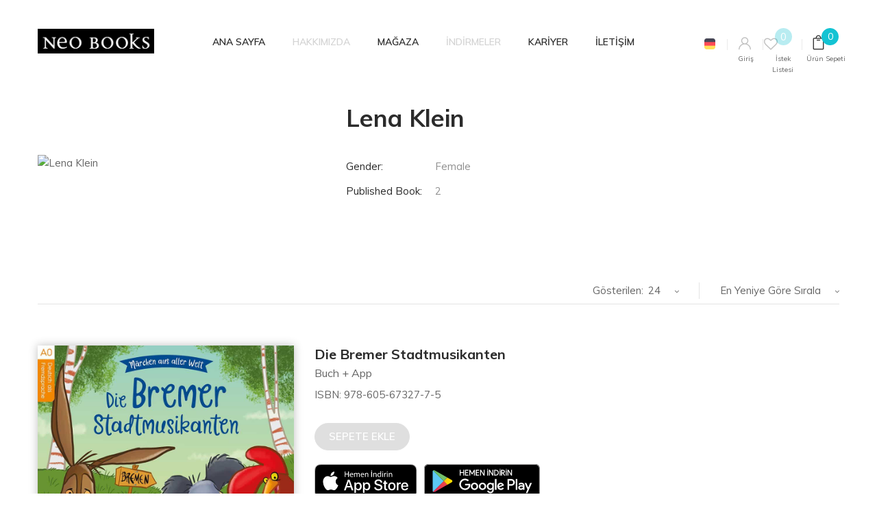

--- FILE ---
content_type: text/html; charset=UTF-8
request_url: https://neobooks.com.tr/product_author/lena-klein/?product_count=24&orderby=date
body_size: 29862
content:
<!DOCTYPE html>
<html lang="tr">
<!--<![endif]-->
<head>
	<meta charset="UTF-8">
	<meta name="viewport" content="width=device-width">
	<link rel="profile" href="//gmpg.org/xfn/11">
	<title>Lena Klein &#8211; Neo Books</title>
<meta name='robots' content='max-image-preview:large' />
	<style>img:is([sizes="auto" i], [sizes^="auto," i]) { contain-intrinsic-size: 3000px 1500px }</style>
	<link rel="alternate" href="https://neobooks.com.tr/de/product_author/lena-klein/?product_count=24&#038;orderby=date" hreflang="de" />
<link rel="alternate" href="https://neobooks.com.tr/product_author/lena-klein/?product_count=24&#038;orderby=date" hreflang="tr" />
<link rel='dns-prefetch' href='//fonts.googleapis.com' />
<link rel='dns-prefetch' href='//icofont.com' />
<link rel="alternate" type="application/rss+xml" title="Neo Books &raquo; akışı" href="https://neobooks.com.tr/feed/" />
<link rel="alternate" type="application/rss+xml" title="Neo Books &raquo; yorum akışı" href="https://neobooks.com.tr/comments/feed/" />
<link rel="alternate" type="application/rss+xml" title="Neo Books &raquo; Lena Klein Author akışı" href="https://neobooks.com.tr/product_author/lena-klein/feed/" />
<script type="text/javascript">
/* <![CDATA[ */
window._wpemojiSettings = {"baseUrl":"https:\/\/s.w.org\/images\/core\/emoji\/16.0.1\/72x72\/","ext":".png","svgUrl":"https:\/\/s.w.org\/images\/core\/emoji\/16.0.1\/svg\/","svgExt":".svg","source":{"concatemoji":"https:\/\/neobooks.com.tr\/wp-includes\/js\/wp-emoji-release.min.js?ver=6.8.3"}};
/*! This file is auto-generated */
!function(s,n){var o,i,e;function c(e){try{var t={supportTests:e,timestamp:(new Date).valueOf()};sessionStorage.setItem(o,JSON.stringify(t))}catch(e){}}function p(e,t,n){e.clearRect(0,0,e.canvas.width,e.canvas.height),e.fillText(t,0,0);var t=new Uint32Array(e.getImageData(0,0,e.canvas.width,e.canvas.height).data),a=(e.clearRect(0,0,e.canvas.width,e.canvas.height),e.fillText(n,0,0),new Uint32Array(e.getImageData(0,0,e.canvas.width,e.canvas.height).data));return t.every(function(e,t){return e===a[t]})}function u(e,t){e.clearRect(0,0,e.canvas.width,e.canvas.height),e.fillText(t,0,0);for(var n=e.getImageData(16,16,1,1),a=0;a<n.data.length;a++)if(0!==n.data[a])return!1;return!0}function f(e,t,n,a){switch(t){case"flag":return n(e,"\ud83c\udff3\ufe0f\u200d\u26a7\ufe0f","\ud83c\udff3\ufe0f\u200b\u26a7\ufe0f")?!1:!n(e,"\ud83c\udde8\ud83c\uddf6","\ud83c\udde8\u200b\ud83c\uddf6")&&!n(e,"\ud83c\udff4\udb40\udc67\udb40\udc62\udb40\udc65\udb40\udc6e\udb40\udc67\udb40\udc7f","\ud83c\udff4\u200b\udb40\udc67\u200b\udb40\udc62\u200b\udb40\udc65\u200b\udb40\udc6e\u200b\udb40\udc67\u200b\udb40\udc7f");case"emoji":return!a(e,"\ud83e\udedf")}return!1}function g(e,t,n,a){var r="undefined"!=typeof WorkerGlobalScope&&self instanceof WorkerGlobalScope?new OffscreenCanvas(300,150):s.createElement("canvas"),o=r.getContext("2d",{willReadFrequently:!0}),i=(o.textBaseline="top",o.font="600 32px Arial",{});return e.forEach(function(e){i[e]=t(o,e,n,a)}),i}function t(e){var t=s.createElement("script");t.src=e,t.defer=!0,s.head.appendChild(t)}"undefined"!=typeof Promise&&(o="wpEmojiSettingsSupports",i=["flag","emoji"],n.supports={everything:!0,everythingExceptFlag:!0},e=new Promise(function(e){s.addEventListener("DOMContentLoaded",e,{once:!0})}),new Promise(function(t){var n=function(){try{var e=JSON.parse(sessionStorage.getItem(o));if("object"==typeof e&&"number"==typeof e.timestamp&&(new Date).valueOf()<e.timestamp+604800&&"object"==typeof e.supportTests)return e.supportTests}catch(e){}return null}();if(!n){if("undefined"!=typeof Worker&&"undefined"!=typeof OffscreenCanvas&&"undefined"!=typeof URL&&URL.createObjectURL&&"undefined"!=typeof Blob)try{var e="postMessage("+g.toString()+"("+[JSON.stringify(i),f.toString(),p.toString(),u.toString()].join(",")+"));",a=new Blob([e],{type:"text/javascript"}),r=new Worker(URL.createObjectURL(a),{name:"wpTestEmojiSupports"});return void(r.onmessage=function(e){c(n=e.data),r.terminate(),t(n)})}catch(e){}c(n=g(i,f,p,u))}t(n)}).then(function(e){for(var t in e)n.supports[t]=e[t],n.supports.everything=n.supports.everything&&n.supports[t],"flag"!==t&&(n.supports.everythingExceptFlag=n.supports.everythingExceptFlag&&n.supports[t]);n.supports.everythingExceptFlag=n.supports.everythingExceptFlag&&!n.supports.flag,n.DOMReady=!1,n.readyCallback=function(){n.DOMReady=!0}}).then(function(){return e}).then(function(){var e;n.supports.everything||(n.readyCallback(),(e=n.source||{}).concatemoji?t(e.concatemoji):e.wpemoji&&e.twemoji&&(t(e.twemoji),t(e.wpemoji)))}))}((window,document),window._wpemojiSettings);
/* ]]> */
</script>
<link rel='stylesheet' id='sb_instagram_styles-css' href='https://neobooks.com.tr/wp-content/plugins/instagram-feed-pro/css/sb-instagram.min.css?ver=5.6' type='text/css' media='all' />
<style id='wp-emoji-styles-inline-css' type='text/css'>

	img.wp-smiley, img.emoji {
		display: inline !important;
		border: none !important;
		box-shadow: none !important;
		height: 1em !important;
		width: 1em !important;
		margin: 0 0.07em !important;
		vertical-align: -0.1em !important;
		background: none !important;
		padding: 0 !important;
	}
</style>
<link rel='stylesheet' id='wp-block-library-css' href='https://neobooks.com.tr/wp-includes/css/dist/block-library/style.min.css?ver=6.8.3' type='text/css' media='all' />
<style id='classic-theme-styles-inline-css' type='text/css'>
/*! This file is auto-generated */
.wp-block-button__link{color:#fff;background-color:#32373c;border-radius:9999px;box-shadow:none;text-decoration:none;padding:calc(.667em + 2px) calc(1.333em + 2px);font-size:1.125em}.wp-block-file__button{background:#32373c;color:#fff;text-decoration:none}
</style>
<style id='global-styles-inline-css' type='text/css'>
:root{--wp--preset--aspect-ratio--square: 1;--wp--preset--aspect-ratio--4-3: 4/3;--wp--preset--aspect-ratio--3-4: 3/4;--wp--preset--aspect-ratio--3-2: 3/2;--wp--preset--aspect-ratio--2-3: 2/3;--wp--preset--aspect-ratio--16-9: 16/9;--wp--preset--aspect-ratio--9-16: 9/16;--wp--preset--color--black: #000000;--wp--preset--color--cyan-bluish-gray: #abb8c3;--wp--preset--color--white: #ffffff;--wp--preset--color--pale-pink: #f78da7;--wp--preset--color--vivid-red: #cf2e2e;--wp--preset--color--luminous-vivid-orange: #ff6900;--wp--preset--color--luminous-vivid-amber: #fcb900;--wp--preset--color--light-green-cyan: #7bdcb5;--wp--preset--color--vivid-green-cyan: #00d084;--wp--preset--color--pale-cyan-blue: #8ed1fc;--wp--preset--color--vivid-cyan-blue: #0693e3;--wp--preset--color--vivid-purple: #9b51e0;--wp--preset--gradient--vivid-cyan-blue-to-vivid-purple: linear-gradient(135deg,rgba(6,147,227,1) 0%,rgb(155,81,224) 100%);--wp--preset--gradient--light-green-cyan-to-vivid-green-cyan: linear-gradient(135deg,rgb(122,220,180) 0%,rgb(0,208,130) 100%);--wp--preset--gradient--luminous-vivid-amber-to-luminous-vivid-orange: linear-gradient(135deg,rgba(252,185,0,1) 0%,rgba(255,105,0,1) 100%);--wp--preset--gradient--luminous-vivid-orange-to-vivid-red: linear-gradient(135deg,rgba(255,105,0,1) 0%,rgb(207,46,46) 100%);--wp--preset--gradient--very-light-gray-to-cyan-bluish-gray: linear-gradient(135deg,rgb(238,238,238) 0%,rgb(169,184,195) 100%);--wp--preset--gradient--cool-to-warm-spectrum: linear-gradient(135deg,rgb(74,234,220) 0%,rgb(151,120,209) 20%,rgb(207,42,186) 40%,rgb(238,44,130) 60%,rgb(251,105,98) 80%,rgb(254,248,76) 100%);--wp--preset--gradient--blush-light-purple: linear-gradient(135deg,rgb(255,206,236) 0%,rgb(152,150,240) 100%);--wp--preset--gradient--blush-bordeaux: linear-gradient(135deg,rgb(254,205,165) 0%,rgb(254,45,45) 50%,rgb(107,0,62) 100%);--wp--preset--gradient--luminous-dusk: linear-gradient(135deg,rgb(255,203,112) 0%,rgb(199,81,192) 50%,rgb(65,88,208) 100%);--wp--preset--gradient--pale-ocean: linear-gradient(135deg,rgb(255,245,203) 0%,rgb(182,227,212) 50%,rgb(51,167,181) 100%);--wp--preset--gradient--electric-grass: linear-gradient(135deg,rgb(202,248,128) 0%,rgb(113,206,126) 100%);--wp--preset--gradient--midnight: linear-gradient(135deg,rgb(2,3,129) 0%,rgb(40,116,252) 100%);--wp--preset--font-size--small: 13px;--wp--preset--font-size--medium: 20px;--wp--preset--font-size--large: 36px;--wp--preset--font-size--x-large: 42px;--wp--preset--spacing--20: 0.44rem;--wp--preset--spacing--30: 0.67rem;--wp--preset--spacing--40: 1rem;--wp--preset--spacing--50: 1.5rem;--wp--preset--spacing--60: 2.25rem;--wp--preset--spacing--70: 3.38rem;--wp--preset--spacing--80: 5.06rem;--wp--preset--shadow--natural: 6px 6px 9px rgba(0, 0, 0, 0.2);--wp--preset--shadow--deep: 12px 12px 50px rgba(0, 0, 0, 0.4);--wp--preset--shadow--sharp: 6px 6px 0px rgba(0, 0, 0, 0.2);--wp--preset--shadow--outlined: 6px 6px 0px -3px rgba(255, 255, 255, 1), 6px 6px rgba(0, 0, 0, 1);--wp--preset--shadow--crisp: 6px 6px 0px rgba(0, 0, 0, 1);}:where(.is-layout-flex){gap: 0.5em;}:where(.is-layout-grid){gap: 0.5em;}body .is-layout-flex{display: flex;}.is-layout-flex{flex-wrap: wrap;align-items: center;}.is-layout-flex > :is(*, div){margin: 0;}body .is-layout-grid{display: grid;}.is-layout-grid > :is(*, div){margin: 0;}:where(.wp-block-columns.is-layout-flex){gap: 2em;}:where(.wp-block-columns.is-layout-grid){gap: 2em;}:where(.wp-block-post-template.is-layout-flex){gap: 1.25em;}:where(.wp-block-post-template.is-layout-grid){gap: 1.25em;}.has-black-color{color: var(--wp--preset--color--black) !important;}.has-cyan-bluish-gray-color{color: var(--wp--preset--color--cyan-bluish-gray) !important;}.has-white-color{color: var(--wp--preset--color--white) !important;}.has-pale-pink-color{color: var(--wp--preset--color--pale-pink) !important;}.has-vivid-red-color{color: var(--wp--preset--color--vivid-red) !important;}.has-luminous-vivid-orange-color{color: var(--wp--preset--color--luminous-vivid-orange) !important;}.has-luminous-vivid-amber-color{color: var(--wp--preset--color--luminous-vivid-amber) !important;}.has-light-green-cyan-color{color: var(--wp--preset--color--light-green-cyan) !important;}.has-vivid-green-cyan-color{color: var(--wp--preset--color--vivid-green-cyan) !important;}.has-pale-cyan-blue-color{color: var(--wp--preset--color--pale-cyan-blue) !important;}.has-vivid-cyan-blue-color{color: var(--wp--preset--color--vivid-cyan-blue) !important;}.has-vivid-purple-color{color: var(--wp--preset--color--vivid-purple) !important;}.has-black-background-color{background-color: var(--wp--preset--color--black) !important;}.has-cyan-bluish-gray-background-color{background-color: var(--wp--preset--color--cyan-bluish-gray) !important;}.has-white-background-color{background-color: var(--wp--preset--color--white) !important;}.has-pale-pink-background-color{background-color: var(--wp--preset--color--pale-pink) !important;}.has-vivid-red-background-color{background-color: var(--wp--preset--color--vivid-red) !important;}.has-luminous-vivid-orange-background-color{background-color: var(--wp--preset--color--luminous-vivid-orange) !important;}.has-luminous-vivid-amber-background-color{background-color: var(--wp--preset--color--luminous-vivid-amber) !important;}.has-light-green-cyan-background-color{background-color: var(--wp--preset--color--light-green-cyan) !important;}.has-vivid-green-cyan-background-color{background-color: var(--wp--preset--color--vivid-green-cyan) !important;}.has-pale-cyan-blue-background-color{background-color: var(--wp--preset--color--pale-cyan-blue) !important;}.has-vivid-cyan-blue-background-color{background-color: var(--wp--preset--color--vivid-cyan-blue) !important;}.has-vivid-purple-background-color{background-color: var(--wp--preset--color--vivid-purple) !important;}.has-black-border-color{border-color: var(--wp--preset--color--black) !important;}.has-cyan-bluish-gray-border-color{border-color: var(--wp--preset--color--cyan-bluish-gray) !important;}.has-white-border-color{border-color: var(--wp--preset--color--white) !important;}.has-pale-pink-border-color{border-color: var(--wp--preset--color--pale-pink) !important;}.has-vivid-red-border-color{border-color: var(--wp--preset--color--vivid-red) !important;}.has-luminous-vivid-orange-border-color{border-color: var(--wp--preset--color--luminous-vivid-orange) !important;}.has-luminous-vivid-amber-border-color{border-color: var(--wp--preset--color--luminous-vivid-amber) !important;}.has-light-green-cyan-border-color{border-color: var(--wp--preset--color--light-green-cyan) !important;}.has-vivid-green-cyan-border-color{border-color: var(--wp--preset--color--vivid-green-cyan) !important;}.has-pale-cyan-blue-border-color{border-color: var(--wp--preset--color--pale-cyan-blue) !important;}.has-vivid-cyan-blue-border-color{border-color: var(--wp--preset--color--vivid-cyan-blue) !important;}.has-vivid-purple-border-color{border-color: var(--wp--preset--color--vivid-purple) !important;}.has-vivid-cyan-blue-to-vivid-purple-gradient-background{background: var(--wp--preset--gradient--vivid-cyan-blue-to-vivid-purple) !important;}.has-light-green-cyan-to-vivid-green-cyan-gradient-background{background: var(--wp--preset--gradient--light-green-cyan-to-vivid-green-cyan) !important;}.has-luminous-vivid-amber-to-luminous-vivid-orange-gradient-background{background: var(--wp--preset--gradient--luminous-vivid-amber-to-luminous-vivid-orange) !important;}.has-luminous-vivid-orange-to-vivid-red-gradient-background{background: var(--wp--preset--gradient--luminous-vivid-orange-to-vivid-red) !important;}.has-very-light-gray-to-cyan-bluish-gray-gradient-background{background: var(--wp--preset--gradient--very-light-gray-to-cyan-bluish-gray) !important;}.has-cool-to-warm-spectrum-gradient-background{background: var(--wp--preset--gradient--cool-to-warm-spectrum) !important;}.has-blush-light-purple-gradient-background{background: var(--wp--preset--gradient--blush-light-purple) !important;}.has-blush-bordeaux-gradient-background{background: var(--wp--preset--gradient--blush-bordeaux) !important;}.has-luminous-dusk-gradient-background{background: var(--wp--preset--gradient--luminous-dusk) !important;}.has-pale-ocean-gradient-background{background: var(--wp--preset--gradient--pale-ocean) !important;}.has-electric-grass-gradient-background{background: var(--wp--preset--gradient--electric-grass) !important;}.has-midnight-gradient-background{background: var(--wp--preset--gradient--midnight) !important;}.has-small-font-size{font-size: var(--wp--preset--font-size--small) !important;}.has-medium-font-size{font-size: var(--wp--preset--font-size--medium) !important;}.has-large-font-size{font-size: var(--wp--preset--font-size--large) !important;}.has-x-large-font-size{font-size: var(--wp--preset--font-size--x-large) !important;}
:where(.wp-block-post-template.is-layout-flex){gap: 1.25em;}:where(.wp-block-post-template.is-layout-grid){gap: 1.25em;}
:where(.wp-block-columns.is-layout-flex){gap: 2em;}:where(.wp-block-columns.is-layout-grid){gap: 2em;}
:root :where(.wp-block-pullquote){font-size: 1.5em;line-height: 1.6;}
</style>
<link rel='stylesheet' id='dnd-upload-cf7-css' href='https://neobooks.com.tr/wp-content/plugins/drag-and-drop-multiple-file-upload-contact-form-7/assets/css/dnd-upload-cf7.css?ver=1.3.9.3' type='text/css' media='all' />
<link rel='stylesheet' id='contact-form-7-css' href='https://neobooks.com.tr/wp-content/plugins/contact-form-7/includes/css/styles.css?ver=6.1.4' type='text/css' media='all' />
<link rel='stylesheet' id='fv_flowplayer-css' href='https://neobooks.com.tr/wp-content/fv-flowplayer-custom/style-1.css?ver=1704275692' type='text/css' media='all' />
<link rel='stylesheet' id='karma-by-kadar-master-css' href='https://neobooks.com.tr/wp-content/plugins/karma-by-kadar/assets/css/master.css?ver=6.8.3' type='text/css' media='all' />
<link rel='stylesheet' id='karma-by-kadar-google-fonts-css' href='//fonts.googleapis.com/css?family=Material+Icons&#038;ver=1.0.0' type='text/css' media='all' />
<link rel='stylesheet' id='smart-search-css' href='https://neobooks.com.tr/wp-content/plugins/smart-ajax-product-search/assets/dist/css/general.css?ver=ysaps-2.3.5' type='text/css' media='all' />
<style id='smart-search-inline-css' type='text/css'>
.ysm-search-widget-1 .search-field[type="search"]{border-color:#e0e0e0;}.ysm-search-widget-1 .search-field[type="search"]{border-width:1px;}.ysm-search-widget-1 .smart-search-suggestions .smart-search-post-icon{width:50px;}.ysm-search-widget-1 .smart-search-suggestions{border-color:#e0e0e0;}.ysm-search-widget-1 .smart-search-post-title{color:#2b2b2b;}.ysm-search-widget-1 .smart-search-post-excerpt{color:#dddddd;}.ysm-search-widget-1 .smart-search-view-all{color:#f86c72;}.ysm-search-widget-1 .smart-search-view-all{background-color:#ffffff;}.widget_product_search.ysm-active .smart-search-suggestions .smart-search-post-icon{width:50px;}
</style>
<style id='woocommerce-inline-inline-css' type='text/css'>
.woocommerce form .form-row .required { visibility: visible; }
</style>
<link rel='stylesheet' id='extendify-utility-styles-css' href='https://neobooks.com.tr/wp-content/plugins/extendify/public/build/utility-minimum.css?ver=6.8.3' type='text/css' media='all' />
<link rel='stylesheet' id='brands-styles-css' href='https://neobooks.com.tr/wp-content/plugins/woocommerce/assets/css/brands.css?ver=10.2.3' type='text/css' media='all' />
<style id='bootin-inline-inline-css' type='text/css'>
.vc_custom_1551154168222{padding-top: 0px !important;}.vc_custom_1551154474400{padding-top: 0px !important; width: 10%;
float: right;}
</style>
<link rel='stylesheet' id='bootin-fonts-css' href='https://fonts.googleapis.com/css?family=Muli%3A300%2C300i%2C400%2C400i%2C600%2C600i%2C700%2C700i%7CMerriweather%3A300%2C300i%2C400%2C400i%2C700%2C700i%2C900%2C900i%7COpen%2BSans&#038;subset=latin%2Clatin-ext' type='text/css' media='all' />
<link rel='stylesheet' id='bootin-style-css' href='https://neobooks.com.tr/wp-content/themes/bootin-child/style.css?ver=6.8.3' type='text/css' media='all' />
<!--[if lt IE 9]>
<link rel='stylesheet' id='bootin-ie-css' href='https://neobooks.com.tr/wp-content/themes/bootin/css/ie.css?ver=20131205' type='text/css' media='all' />
<![endif]-->
<link rel='stylesheet' id='bootstrap-css' href='https://neobooks.com.tr/wp-content/themes/bootin/css/bootstrap.css?ver=6.8.3' type='text/css' media='all' />
<link rel='stylesheet' id='fancybox-css' href='https://neobooks.com.tr/wp-content/themes/bootin/css/jquery.fancybox.css' type='text/css' media='all' />
<link rel='stylesheet' id='mmenu-all-css' href='https://neobooks.com.tr/wp-content/themes/bootin/css/jquery.mmenu.all.css?ver=6.8.3' type='text/css' media='all' />
<link rel='stylesheet' id='slick-css' href='https://neobooks.com.tr/wp-content/themes/bootin/css/slick/slick.css' type='text/css' media='all' />
<link rel='stylesheet' id='font-awesome-css' href='https://neobooks.com.tr/wp-content/themes/bootin/css/font-awesome.css?ver=6.8.3' type='text/css' media='all' />
<link rel='stylesheet' id='materia-css' href='https://neobooks.com.tr/wp-content/themes/bootin/css/materia.css?ver=6.8.3' type='text/css' media='all' />
<link rel='stylesheet' id='elegant-css' href='https://neobooks.com.tr/wp-content/themes/bootin/css/elegant.css?ver=6.8.3' type='text/css' media='all' />
<link rel='stylesheet' id='icofont-css' href='https://icofont.com/icofont/icofont.min.css?ver=1.0.1' type='text/css' media='all' />
<link rel='stylesheet' id='ionicons-css' href='https://neobooks.com.tr/wp-content/themes/bootin/css/ionicons.css?ver=6.8.3' type='text/css' media='all' />
<link rel='stylesheet' id='flaticon-css' href='https://neobooks.com.tr/wp-content/themes/bootin/css/flaticon.css?ver=6.8.3' type='text/css' media='all' />
<link rel='stylesheet' id='bootin-style-template-css' href='https://neobooks.com.tr/wp-content/themes/bootin/css/template.css?ver=6.8.3' type='text/css' media='all' />
<style id='bootin-style-template-inline-css' type='text/css'>
.product_title		{font-family:	Open Sans ;font-size:	16px;font-weight:400;}
</style>
<link rel='stylesheet' id='bwp_woocommerce_filter_products-css' href='https://neobooks.com.tr/wp-content/plugins/wpbingo/assets/css/bwp_ajax_filter.css?ver=6.8.3' type='text/css' media='all' />
<link rel='stylesheet' id='styles-child-css' href='https://neobooks.com.tr/wp-content/themes/bootin-child/style.css?ver=6.8.3' type='text/css' media='all' />
<script type="text/template" id="tmpl-variation-template">
	<div class="woocommerce-variation-description">{{{ data.variation.variation_description }}}</div>
	<div class="woocommerce-variation-price">{{{ data.variation.price_html }}}</div>
	<div class="woocommerce-variation-availability">{{{ data.variation.availability_html }}}</div>
</script>
<script type="text/template" id="tmpl-unavailable-variation-template">
	<p role="alert">Maalesef, bu ürün mevcut değil. Lütfen farklı bir kombinasyon seçin.</p>
</script>
<script type="text/javascript" id="jquery-core-js-extra">
/* <![CDATA[ */
var user_search_ajax = {"ajax_url":"https:\/\/neobooks.com.tr\/wp-admin\/admin-ajax.php","nonce":"5339914bcc"};
/* ]]> */
</script>
<script type="text/javascript" src="https://neobooks.com.tr/wp-includes/js/jquery/jquery.min.js?ver=3.7.1" id="jquery-core-js"></script>
<script type="text/javascript" src="https://neobooks.com.tr/wp-includes/js/jquery/jquery-migrate.min.js?ver=3.4.1" id="jquery-migrate-js"></script>
<script type="text/javascript" src="https://neobooks.com.tr/wp-content/plugins/revslider/public/assets/js/rbtools.min.js?ver=6.6.19" async id="tp-tools-js"></script>
<script type="text/javascript" src="https://neobooks.com.tr/wp-content/plugins/revslider/public/assets/js/rs6.min.js?ver=6.6.19" async id="revmin-js"></script>
<script type="text/javascript" src="https://neobooks.com.tr/wp-content/plugins/woocommerce/assets/js/jquery-blockui/jquery.blockUI.min.js?ver=2.7.0-wc.10.2.3" id="jquery-blockui-js" data-wp-strategy="defer"></script>
<script type="text/javascript" id="wc-add-to-cart-js-extra">
/* <![CDATA[ */
var wc_add_to_cart_params = {"ajax_url":"\/wp-admin\/admin-ajax.php","wc_ajax_url":"\/?wc-ajax=%%endpoint%%","i18n_view_cart":"Sepetim","cart_url":"https:\/\/neobooks.com.tr\/urun-sepeti\/","is_cart":"","cart_redirect_after_add":"no"};
/* ]]> */
</script>
<script type="text/javascript" src="https://neobooks.com.tr/wp-content/plugins/woocommerce/assets/js/frontend/add-to-cart.min.js?ver=10.2.3" id="wc-add-to-cart-js" data-wp-strategy="defer"></script>
<script type="text/javascript" src="https://neobooks.com.tr/wp-content/plugins/woocommerce/assets/js/js-cookie/js.cookie.min.js?ver=2.1.4-wc.10.2.3" id="js-cookie-js" defer="defer" data-wp-strategy="defer"></script>
<script type="text/javascript" id="woocommerce-js-extra">
/* <![CDATA[ */
var woocommerce_params = {"ajax_url":"\/wp-admin\/admin-ajax.php","wc_ajax_url":"\/?wc-ajax=%%endpoint%%","i18n_password_show":"\u015eifreyi g\u00f6ster","i18n_password_hide":"\u015eifreyi gizle"};
/* ]]> */
</script>
<script type="text/javascript" src="https://neobooks.com.tr/wp-content/plugins/woocommerce/assets/js/frontend/woocommerce.min.js?ver=10.2.3" id="woocommerce-js" defer="defer" data-wp-strategy="defer"></script>
<script type="text/javascript" src="https://neobooks.com.tr/wp-content/plugins/js_composer/assets/js/vendors/woocommerce-add-to-cart.js?ver=8.6.1" id="vc_woocommerce-add-to-cart-js-js"></script>
<script type="text/javascript" src="https://neobooks.com.tr/wp-includes/js/underscore.min.js?ver=1.13.7" id="underscore-js"></script>
<script type="text/javascript" id="wp-util-js-extra">
/* <![CDATA[ */
var _wpUtilSettings = {"ajax":{"url":"\/wp-admin\/admin-ajax.php"}};
/* ]]> */
</script>
<script type="text/javascript" src="https://neobooks.com.tr/wp-includes/js/wp-util.min.js?ver=6.8.3" id="wp-util-js"></script>
<script type="text/javascript" id="wc-add-to-cart-variation-js-extra">
/* <![CDATA[ */
var wc_add_to_cart_variation_params = {"wc_ajax_url":"\/?wc-ajax=%%endpoint%%","i18n_no_matching_variations_text":"Maalesef, se\u00e7iminizle e\u015fle\u015fen \u00fcr\u00fcn bulunmuyor. L\u00fctfen farkl\u0131 bir kombinasyon se\u00e7in.","i18n_make_a_selection_text":"L\u00fctfen sepetinize bu \u00fcr\u00fcn\u00fc eklemeden \u00f6nce baz\u0131 \u00fcr\u00fcn se\u00e7eneklerini belirleyin.","i18n_unavailable_text":"Maalesef, bu \u00fcr\u00fcn mevcut de\u011fil. L\u00fctfen farkl\u0131 bir kombinasyon se\u00e7in.","i18n_reset_alert_text":"Se\u00e7iminiz s\u0131f\u0131rland\u0131. L\u00fctfen sepetinize bu \u00fcr\u00fcn\u00fc eklemeden \u00f6nce baz\u0131 \u00fcr\u00fcn se\u00e7eneklerini belirleyin."};
/* ]]> */
</script>
<script type="text/javascript" src="https://neobooks.com.tr/wp-content/plugins/woocommerce/assets/js/frontend/add-to-cart-variation.min.js?ver=10.2.3" id="wc-add-to-cart-variation-js" defer="defer" data-wp-strategy="defer"></script>
<script></script><link rel="https://api.w.org/" href="https://neobooks.com.tr/wp-json/" /><link rel="EditURI" type="application/rsd+xml" title="RSD" href="https://neobooks.com.tr/xmlrpc.php?rsd" />
<meta name="generator" content="WordPress 6.8.3" />
<meta name="generator" content="WooCommerce 10.2.3" />
<meta name="generator" content="Redux 4.5.10" />	<noscript><style>.woocommerce-product-gallery{ opacity: 1 !important; }</style></noscript>
	<meta name="generator" content="Powered by WPBakery Page Builder - drag and drop page builder for WordPress."/>
<meta name="generator" content="Powered by Slider Revolution 6.6.19 - responsive, Mobile-Friendly Slider Plugin for WordPress with comfortable drag and drop interface." />
<script>function setREVStartSize(e){
			//window.requestAnimationFrame(function() {
				window.RSIW = window.RSIW===undefined ? window.innerWidth : window.RSIW;
				window.RSIH = window.RSIH===undefined ? window.innerHeight : window.RSIH;
				try {
					var pw = document.getElementById(e.c).parentNode.offsetWidth,
						newh;
					pw = pw===0 || isNaN(pw) || (e.l=="fullwidth" || e.layout=="fullwidth") ? window.RSIW : pw;
					e.tabw = e.tabw===undefined ? 0 : parseInt(e.tabw);
					e.thumbw = e.thumbw===undefined ? 0 : parseInt(e.thumbw);
					e.tabh = e.tabh===undefined ? 0 : parseInt(e.tabh);
					e.thumbh = e.thumbh===undefined ? 0 : parseInt(e.thumbh);
					e.tabhide = e.tabhide===undefined ? 0 : parseInt(e.tabhide);
					e.thumbhide = e.thumbhide===undefined ? 0 : parseInt(e.thumbhide);
					e.mh = e.mh===undefined || e.mh=="" || e.mh==="auto" ? 0 : parseInt(e.mh,0);
					if(e.layout==="fullscreen" || e.l==="fullscreen")
						newh = Math.max(e.mh,window.RSIH);
					else{
						e.gw = Array.isArray(e.gw) ? e.gw : [e.gw];
						for (var i in e.rl) if (e.gw[i]===undefined || e.gw[i]===0) e.gw[i] = e.gw[i-1];
						e.gh = e.el===undefined || e.el==="" || (Array.isArray(e.el) && e.el.length==0)? e.gh : e.el;
						e.gh = Array.isArray(e.gh) ? e.gh : [e.gh];
						for (var i in e.rl) if (e.gh[i]===undefined || e.gh[i]===0) e.gh[i] = e.gh[i-1];
											
						var nl = new Array(e.rl.length),
							ix = 0,
							sl;
						e.tabw = e.tabhide>=pw ? 0 : e.tabw;
						e.thumbw = e.thumbhide>=pw ? 0 : e.thumbw;
						e.tabh = e.tabhide>=pw ? 0 : e.tabh;
						e.thumbh = e.thumbhide>=pw ? 0 : e.thumbh;
						for (var i in e.rl) nl[i] = e.rl[i]<window.RSIW ? 0 : e.rl[i];
						sl = nl[0];
						for (var i in nl) if (sl>nl[i] && nl[i]>0) { sl = nl[i]; ix=i;}
						var m = pw>(e.gw[ix]+e.tabw+e.thumbw) ? 1 : (pw-(e.tabw+e.thumbw)) / (e.gw[ix]);
						newh =  (e.gh[ix] * m) + (e.tabh + e.thumbh);
					}
					var el = document.getElementById(e.c);
					if (el!==null && el) el.style.height = newh+"px";
					el = document.getElementById(e.c+"_wrapper");
					if (el!==null && el) {
						el.style.height = newh+"px";
						el.style.display = "block";
					}
				} catch(e){
					console.log("Failure at Presize of Slider:" + e)
				}
			//});
		  };</script>
		<style type="text/css" id="wp-custom-css">
			#nav_menu-2
{
	opacity: .3;
  pointer-events: none;
}

.fullscreen-webgl .flowplayer.skin-custom
{
	display:contents;	
}

.single-product .product_title
{
	line-height: 125%;
}


.bwp-filter-ajax #bwp_form_filter_product .bwp-filter-price .price-input
{
	font-weight:600;
	float: right;
	margin-top: 20px;
}
.bwp-filter-ajax #bwp_form_filter_product .bwp-filter-price #bwp_slider_price
{
	margin-left:0;
	width: 100%;
}
.bwp-filter-ajax #bwp_form_filter_product .bwp-filter-price #bwp_slider_price .ui-slider-handle
{
	border: none;
	background: #13c3d3 none repeat scroll 0 0;
	top: -8px;
}

.bwp-filter-ajax #bwp_form_filter_product .bwp-filter-price #bwp_slider_price
{
	height:3px;
}
.bwp-filter-ajax #bwp_form_filter_product .bwp-filter-price #bwp_slider_price .ui-slider-range
{
	height:3px;
}
.bwp-filter-ajax .filter_clear_all
{
	margin-top:40px;
	height: 40px;
	font-size: 15px;
	font-weight:600;
}

.contest .datetime
{
	display:none;
}
.audio-popup
{
	padding: 10px 30px;
}

.flowplayer .fp-play svg, .flowplayer .fp-pause svg, .flowplayer .fp-waiting svg
{
}

@media screen and (min-width:1199px)  {
	.woocommerce .widget_price_filter .ui-slider .ui-slider-handle[style*="left: 100"] {
		left:95.4%!important;
	}
	.select2-container
	{
		margin-top:32px;
	}
}

@media screen and (min-width:1199px) and (max-width:1499px)  {
	.grid-books .yetki_title
	{	
		white-space: nowrap;
		overflow: hidden !important;
		text-overflow: ellipsis;
	}
}

.yith-wcwl-share li a>img
{
	max-width:1.8em;
	width:100%;
}

.yith-wcwl-share li a
{
	line-height:2;
	padding:1px;
}

.yith-wcwl-share li a:hover
{
	transform: scale(1.1);
  transition: 0.1s;
}

@media screen and (min-width:480px)  {
	.student-field
	{
		width:fit-content;
	}
	.content-product-list .product-subtitle
	{
		white-space: nowrap;
		overflow: hidden;
		text-overflow: ellipsis;
	}
	.content-product-list .product-subtitle:hover
	{
		white-space: inherit;
		overflow:inherit;
		text-overflow: inherit;
	}
}

@media screen and (min-width:400px) and (max-width:479px)  {
	.student-field
	{
		width:100%;
	}
	.student-field .csp_text
	{
		width:58.5%;
	}
}

@media screen and (min-width:376px) and (max-width:400px)  {
	.student-field .csp_text
	{
		width:56%;
	}
	.student-field
	{
		width:100%;
	}
}

@media screen and (min-width:361px) and (max-width:375px)  {
	.student-field .csp_text
	{
		width: 53.9%;
	}
	.student-field
	{
		width:100%;
	}
}

@media screen and (max-width:360px)  {
	.student-field .csp_text
	{
		width: 51%;
	}
	.student-field
	{
		width:100%;
	}
}

.student-field
{
	padding: 10px;
	border: 1px solid rgba(27, 27, 27, .3);
}

.csp_form input[type="password"]
{
  font-weight: 400;
	margin-right:6px;
}
.csp_form input[type="password"]::placeholder
{
  font-weight: 400;
	opacity: .6;
}
.csp_form input[type="submit"]
{
	font-size: 16px;
  font-weight: 700;
  padding: 6px 25px;
  border: 0px;
  text-transform: uppercase;
  border-color: #13c3d3;
  background: #13c3d3;
  color: #fff;
	border-radius:0;
}

.student-unlocked .volume-div
{
	margin:0!important;
	width:fit-content;
	padding: 25px;
	box-shadow: 0px 0px 5px 1px rgba(27, 27, 27, .3);
}
.student-locked
{
	margin-top:30px;
	width:fit-content;
	padding: 20px;
	box-shadow: 0px 0px 3px 1px rgba(27, 27, 27, .3);
}
.student-locked .lock-div ul
{
	margin:0;
}


.career-warning:before
{
	font-family:ElegantIcons;
	content: "\e061";
	color: #13c3d3;
	margin-right:5px;
	vertical-align:top;
}

.career-warning
{
	margin-top: 10px;
	margin-bottom:26px;
}

.supported-files
{
	margin-top: 10px;
	margin-bottom:26px;
	font-size:13px;
}

.career-supported-files
{
	margin-top: 10px;
	margin-bottom:20px;
	font-size:13px;
}

.woocommerce-checkout p.woocommerce-invalid-required-field span.error {
   color: #e2401c;
   display: block !important;
   font-weight: bold;
}

.woocommerce-checkout p.woocommerce-invalid-required-field input.error {
   background-color: #e2401c;
   border:2px solid red;
}

.woocommerce-checkout p.woocommerce-invalid-required-field span.error {
   color: #e2401c;
   display: block !important;
   font-weight: bold;
}

.return-to-shop
{
	text-align:center;
}

.bwp-header .block-top-link > .widget .widget-custom-menu .login-icon
{
	display:inline-block;
	height:24px;
}

.login-icon:before
{
	content: "\f101";
  font-family: Flaticon;
  font-size: 18px;
  color: #2b2b2b;
  position: relative;
  top: -1px;
}

.bwp-header .block-top-link > .widget .widget-custom-menu .login-icon:hover:before {
    color: #13c3d3;
}

.bwp-recent-post.slider .post-content
{
	padding:0;
}

.privacy_policy_reg_field label
{
	line-height:22px;
}

.bwp-navigation ul > li.level-0 .sub-menu, .bwp-navigation div.sub-mega-menu > li.level-0 .sub-menu
{
	min-width:unset;
	left: 50%;
  transform: translateX(-50%)!important;
	top:160%;
}

.bwp-navigation ul ul.sub-menu
{
	padding:18px;
}

.entry-social-title
{
	color: #2b2b2b;
  font-weight: 500;
  display: inline-block;
  font-size: 15px;
  position: relative;
  text-transform: capitalize;
	margin-right: 10px;
  line-height: 3;
}

.about-us-link
{
	opacity:.2;
	pointer-events:none;
}

.b2b-link
{
	opacity:.2;
	pointer-events:none;
}

.bwp-footer.footer-2de
{
	padding-top: 75px!important;
	background:#f7f6f7!important;
}
#bwp-footer p:not(:last-child)
{
	margin-bottom: 10px;
  margin-top: 15px;
}

#bwp-footer.footer-2
{
	background:#f7f6f7!important;
}

.comments-area .comment-form .form-group .required
{
	top: 12px;
	right:26px;
}

.comments-area .comment-form .comment_reply_header h3
{
	text-transform:none;
}

.category-posts .cate-post-content h3.entry-title, .author h3.entry-title, .search h3.entry-title
{
	text-transform:none;
}



@media only screen and (min-width:992px) {
	.bwp-header.header-v2 .wpbingoLogo {
			margin: auto;
			width: 100%;
	}
}



@media only screen and (min-width:992px) and (max-width: 1199px){
.products-list.list .product-wapper .products-content .product-button .yith-wcwl-add-to-wishlist .yith-wcwl-add-button:before, .products-list.list .product-wapper .products-content .product-button .yith-wcwl-add-to-wishlist .yith-wcwl-wishlistaddedbrowse:before, .products-list.list .product-wapper .products-content .product-button .yith-wcwl-add-to-wishlist .yith-wcwl-wishlistexistsbrowse:before
	{
		 padding-right: 0.3px;
	}
}

@media only screen and (min-width:481px) and (max-width: 991px){
	.bwp-header.header-v2 .wpbingoLogo {
			margin: auto;
			width: 40%;
	}
}


@media only screen and (min-width:320px) and (max-width: 480px){
	.bwp-header.header-v2 .wpbingoLogo {
			margin: auto;
			width: 60%;
	}
	
	.bwp-recent-post.slider4
	{
		margin-top: 30px;
	}
	
	.single-product .woocommerce-tabs ul.tabs li
	{
		display:block;
	}
}

.bwp-recent-post.sidebar .post-grid .post-content span.entry-date time, .bwp-recent-post.slider .entry-date, .bwp-recent-post.slider span.entry-date
{
	display:none;
}
.bwp-recent-post.slider .entry-time
{
	color: #13c3d3;
  font-size: 14px;
  font-weight: 400;
  font-family: 'Merriweather', serif;
	display:block;
}
#wpfront-notification-bar-spacer
{
	z-index:-1;
}

.yikes-custom-woo-tab-title
{
	display:none;
}
.comments-area .comment-form a:last-child
{
	color:unset;
}

.comments-area .comment-form a:hover
{
	color:#f63c43;
}
.post-single .prevNextArticle
{
	display:none;
}
.featured-row-homepage .slick-track
{
	flex-direction:row-reverse;
}

.mtsnb a > i:before{
	font-family:ElegantIcons;
	content:'\4d';
	color:black;
	margin-right:0.5px;
}
.mtsnb a
{
	background:white!important;
	border-radius:25px;
	width:20px;
	
}
.zoomContainer
{
	display:none;
}
.cart_totals .woocommerce-shipping-destination, .woocommerce-shipping-calculator
{
	display:none;
}
.woocommerce-product-rating
{
	display:none;
}
.error404 .page-404 .img-404
{
	width:50%;
	margin-top:60px;
}
.error404 .page-404 .content-page-404 .title-error
{
	font-weight:600;
}
.error404 .page-404 .content-page-404 .sub-error
{
	margin-bottom:40px;
}
.error404 .page-404 .content-page-404 .sub-error a
{
	display:none;
}
.country-select
{
	margin-bottom:30px!important;
}

.intl-tel-input.allow-dropdown input, .intl-tel-input.allow-dropdown input[type=tel], .intl-tel-input.allow-dropdown input[type=text], .intl-tel-input.separate-dial-code input, .intl-tel-input.separate-dial-code input[type=tel], .intl-tel-input.separate-dial-code input[type=text]
{
	padding-left:52px!important;
}

.country-select.inside input, .country-select.inside input[type=text]
{
	padding-left:52px!important;
}

.double-field
{
	display:inline-flex;
}

.country-select .country-list
{
    margin: 11px 0 0 0px!important;
    box-shadow:unset;
    background-color: #f5f5f5;
}



.mtsnb-container
{
	padding-bottom:11px!important;
	padding-top:11px!important;
}

.mtsnb
{
	box-shadow: 0 2px 4px rgba(0, 0, 0, 0.4)!important;
}


.form-row.form-row.wcmca_address_selector_container.woocommerce-validated label
{
	display:none!important;
}


/****Our Team*****/
.bwp-ourteam .ourteam-item .ourteam-info-top
{
	display:unset;
}

.bwp-ourteam .ourteam-item .ourteam-info-top > *:last-child, .bwp-ourteam .ourteam-item .ourteam-info-top > *
{
	margin:0;
}

.bwp-ourteam .ourteam-item .ourteam-info-top > *:before
{
	content:'';
}
/***********/




.bwp-ourteam .ourteam-item .social-link
{
	text-align:center;
}
/*********/


.wps_social_login_profiles.column-wps_social_login_profiles img
{
	width:30%;
}
.product-name-field
{
	font-size:14px;
}

.product-name-field .product-quantity
{
	width:22%;
}


.woocommerce-table.woocommerce-table--order-details.shop_table.order_details tfoot tr:last-child .woocommerce-Price-amount.amount
{
	font-size:24px;
	color:#13c3d3;
}

.woocommerce-table.woocommerce-table--order-details.shop_table.order_details tfoot tr:last-child
{
	font-size:18px;
}


.social_facebook:before
{
	font-size:20px;
	vertical-align:middle;
}

.social_linkedin:before
{
	font-size:20px;
	vertical-align:middle;
}

.social_twitter:before
{
	font-size:20px;
	vertical-align:bottom;
}

.social_instagram:before
{
	font-family:FontAwesome;
	font-size:20px;
	vertical-align:middle;
	    content: "\f16d";
}

.mailpoet_subscribe_on_register
{
	display:inline-flex;
	line-height:21px;
}

#cart .cart-popup .mini_cart_item .woocommerce-product-rating
{
	display:none;
}

#cart .cart-popup .remove
{
	top:0px;
}

#cart .cart-popup a.product-name
{
	font-size:14px;
}
.woocommerce-terms-and-conditions-link
{
	color:#13c3d3;
	font-weight:600;
}
.checkout-sozlesme-modal-buton
{
	color:#13c3d3;
}
.woocommerce-privacy-policy-link
{
	color:#13c3d3;
	text-transform:capitalize;
}

.in-sozlesme-buton
{
	color: #13c3d3;
	background:unset;
	padding:0;
}

.in-sozlesme-buton:hover
{
	color::#13c3d3;
}

.button.btn.checkout.btn-default:before
{
	background:#13c3d3;
	transition: unset;
}

.button.btn.checkout.btn-default:hover
{
	transition: unset;
}

.products-list.list .product-wapper .products-content .price
{
	margin-bottom:10px;
	margin-top:10px;
}
.woocommerce-terms-and-conditions-wrapper .form-row
{
	margin-bottom:0px;
}

.woocommerce-terms-and-conditions-wrapper .form-row label
{
	margin:4px 0px;
}

.form-row.form-row-wide.mailpoet-subscription-field
{
	line-height: 21px;
}

.woocommerce-terms-and-conditions-checkbox-text
{
	line-height:27px;
	color: #666;
}

#checkout-sozlesmeler
{
	margin-bottom:0px;
}

.in-sozlesme-onay-checkbox
{
	margin: 0!important;
}

.woocommerce-MyAccount-content h2
{
	color:#2b2b2b;
}

.mailpoet_subscribe_on_register
{
	display: inline-flex;
  line-height: 21px;
}

.woocommerce-form__label.woocommerce-form__label-for-checkbox.checkbox
{
	margin:0px;
}

.form-row label.inline
{
	display: inline-block;
  line-height: 21px;
	margin-bottom:0;
	vertical-align:middle;
}

.main-notif
{
	display:flex;
	align-items:center;
	padding:5px 0px;
	justify-content:center;
}

.main-notif div
{
	margin: 0 20px;
	display:inline-block;
}

.button-notif
{
	border-radius: 25px;
	font-weight: 600;
	margin-top:0px;
	font-size: 15px;
	padding: 0 20px;
	height:35px;
	letter-spacing: 0px;
	display:inline-block;
	position: relative;
  border:0;
  background: #13c3d3;
	text-transform:uppercase;
}

.codedropz-upload-handler
{
	margin-bottom:0;
}


#dabar{
background: #2c3644;
color: #fff;
font-size:16px;
top: 0px;
left: 0px;
width: 100% !important;
padding: 10px 0px;
text-align: center;}
#dabar a {color: #ffffff; border-bottom: 1px dotted;}


@media only screen and (max-width:480px) {
	.woo-slg-social-container legend, .woo-slg-email-login-container legend
{
	font-size:20px;
}
	.hide_on_mobile {
	display: none !important;}
		
	.item-thumbnail
	{
		display:none;
	}

	.product-name-field
		{
			display:block;
		}
	.product-name-field .product-quantity
	{
		float:left;
	}
}


#yith-wcwl-form .wishlist_table.shop_table tr td .wishlist-out-of-stock
{
	border:0;
}
.wishlist_table .product-stock-status span.wishlist-out-of-stock
{
	color:#13c3d3;
}

@media (max-width: 608px) {

    .woocommerce-cart table.cart .woocommerce-cart-form__cart-item td.product-subtotal {
        display: table-cell;
    }

    .woocommerce-cart .woocommerce-cart-form__contents thead th {
        padding: 0 0 20px;
    }

    .woocommerce-cart table.cart td {
        padding: 20px 0 10px 5px;
    }

    .cart .quantity {
        width: auto;
    }

    .woocommerce-cart table.cart td.actions .coupon input[type=text],
    .woocommerce-cart table.cart td.actions .coupon input {
        width: 50%;
    }
}

@media (max-width: 560px) {
    .woocommerce-cart table.cart td.actions .coupon {
        width: 100%;
        margin-bottom: 20px;
    }
}


.comment-form-cookies-consent
{
	display:none;
}


@media only screen and (min-width: 600px) and (max-width:769px) {
  .bwp-sidebar .block_content
	{
		column-count:2;
	}
	.bwp-recent-post.sidebar .post-grid
	{
		float:none;
	}
	.bwp-sidebar > .widget
	{
		margin-bottom:60px;
	}
}

@media (max-width: 991px){
	.bwp-canvas-navigation.active .remove-megamenu {
			padding: 5px;
	}
}

.related .title-block h2
{
	text-transform:none;
}


#bwp-footer .contact-footer .wpb_wrapper ul:before
{
	top:0;
}

.woocommerce-order-received .woocommerce-customer-details address
{
	padding: 0;
  border: 0px;
}


.cart_totals table.shop_table > tbody > tr.shipping ul li label:before
{
	border: 0px;
}

.contact-top .style-contact .description{
	margin: 0 0 20px;
}

.woocommerce-Button--next
{
	background:#13c3d3;
	padding: 10px 20px;
	color:white;
	border-radius:25px;
	text-transform:uppercase;
	float:right;
	margin-top:5px;
	font-weight:600;
}

.woocommerce-Button--next:hover
{
	color:white;
	background:#13c3d3;
}

.woocommerce-Button--next:focus
{
	color:white;
	background:#13c3d3;
}

.woocommerce-Button--previous
{
	background:#f86c72;
	padding: 10px 20px;
	color:white;
	border-radius:25px;
	text-transform:uppercase;
	float:left;
	margin-top:5px;
	font-weight:600;
}

.woocommerce-Button--previous:hover
{
	color:white;
	background:#13c3d3;
}
.woocommerce-Button--previous:focus
{
	color:white;
}

.woocommerce-Button--next:focus
{
	color:white;
	background:#13c3d3;
}

.woocommerce-orders-table th ,.woocommerce-orders-table td
{
	text-align:center;
}

.loader-parent
{
	width:70px;
	height:70px;
}

.loader-url
{
	background-image: url('https://neobooks.com.tr/wp-content/uploads/2020/06/ThumbNeo.svg')!important;
	margin: auto;
  margin: 7px;
  width: 56px;
  height: 56px;
}

#loader .chasing-dots:before, .loading .chasing-dots:before
{
	border:0;
}

#loader .chasing-dots:after, .loading .chasing-dots:after
{
	border:0;
}

.bwp-top-bar .display
{
	display:none;
}

#cart .cart-popup .buttons .button.view-cart:before
{
	transition:unset;
}

#cart .cart-popup .quantity > span
{
	font-size:12px;
	font-family:Muli;
	font-weight:600;
}

#cart .cart-popup .mini_cart_item .quantity
{
	border:0;	
}

#cart .cart-popup .total-cart:before
{
	top:14px;
}

th.product-subtotal
{
	text-align:right
}

td.product-subtotal 
{
	text-align:right;
}

.woocommerce-cart-form table.shop_table
{
	text-align:center;
}

.cart_totals table.shop_table>tbody>tr.shipping ul li
{
	margin-right:0;
}

.product-price td
{
	text-align:right
}

.products-list.list .product-wapper .products-content .item-description
{
	display:none;
}

.woocommerce-Address-title
{
	margin-bottom:10px;
}

.addresses_account .edit-address-button
{
	padding:10px 20px;
	border-radius:25px;
	background:#13c3d3;
	color:white;
	font-weight:600;
	transition:.2s;
	text-transform:uppercase;
}

#wcmca_add_new_address_button_billing:before
{
	font-family:ElegantIcons;
	content: "\e050";
	color:#13c3d3;
	font-size:25px;
	vertical-align:sub;
	margin-right:8px;
}

#wcmca_add_new_address_button_shipping:before
{
	font-family:ElegantIcons;
	content: "\e050";
	color:#13c3d3;
	font-size:25px;
	vertical-align:sub;
	margin-right:8px;
}

.karma-by-kadar__simple-player__current-time
{
	display:none;
}

.homepage-product-list .slick-track
{
	padding-top:12px;
}

#bwp-footer .contact-footer .wpb_wrapper ul:last-child:before
{
	left:-27.5px;
	top: 0px;
}
.footer-copy-right .wpb_single_image img
{
	width:100%;
}
.logged-in .top-menu-login {
    display: none !important;
}

.back-top
{
	-webkit-box-shadow: 0px 0px 10px -4px rgba(0,0,0,0.75);
-moz-box-shadow: 0px 0px 10px -4px rgba(0,0,0,0.75);
box-shadow: 0px 0px 10px -4px rgba(0,0,0,0.75);
}

.woocommerce-MyAccount-content legend
{
	border-bottom:0px;
	font-size:16.5px;
	font-family: Merriweather,serif;
	padding-top:12px;
	margin-bottom: 3px;
	font-weight:600;
}


/*İstek Tablosu ve sepet*/

table .product-remove a.remove:before, table .product-remove a.remove:before
{
	border:unset;
	color: #13c3d3 !important;
	font-size:31px;
	font-family:ElegantIcons;
	content: "\e050";
	margin-right: 2px;
	transform:rotate(45deg);
}

.table .product-remove a.remove:hover:before, table .product-remove a.remove:hover:before{
	background: unset;
  border-color: unset;
}

#yith-wcwl-form .wishlist_table.shop_table tr td .wishlist-in-stock
{
	border:0;
	font-weight:600;
}

#yith-wcwl-form .wishlist_table.shop_table .product-price 
{
	text-align:center;
}
#yith-wcwl-form .wishlist_table.shop_table .product-stock-status  
{
	text-align:center;
}
#yith-wcwl-form .wishlist-title {
    display: none;
}
/**/
#bwp-footer .footer-instagram .wpb_text_column
{
	color:unset;
}
#sb_instagram
{
	padding-bottom:0!important;
}

.bwp-header .block-top-link > .widget .widget-custom-menu > div
{
	padding:10px 20px;
	box-shadow: 0 5px 5px 0 rgba(50,50,50,.2);
	top:30px;
	right:-21px;
}
.cart_totals .woocommerce-shipping-totals
{
	display:none;
}
/**
body:not(.logged-in) .bwp-header .block-top-link > .widget .widget-custom-menu > div ul#menu-top-menu li:last-child {
    display: none !important;
}

body:not(.logged-in) .bwp-header .block-top-link > .widget .widget-custom-menu > div ul#menu-top-menu li:last-child {
    display: none !important;
}

/**/
.karma-by-kadar__simple-player__seekbar .ui-slider-handle
{
	width:12px;
	height:12px;
	top:5px;
	margin-left:-7px!important;
}

.bwp-top-bar.top {
    padding-top: 0;
    padding-bottom: 7px;
}
/**/

.checkout_thumbnail > div
{display:none;}
.cart_list > div
{display:none;}
/**/
/**/

.woocommerce-cart-form .buttons_added
{
	border: 1px solid rgba(144, 144, 144, 0.25);
	border-radius:25px;
}

.buttons_added input[type="number"]
{
	border: 0px;

}
.buttons_added .minus
{
	border: 0px;
	outline-width: 0px;
}

.buttons_added .plus
{
	border: 0px;
	outline-width: 0px;
}
/**/



#wcmca_close_address_form_button_shipping, #wcmca_close_address_form_button_billing
{
	color:transparent!important;
	opacity:1!important;
	padding: 0 0 18px 8px;
}

#wcmca_close_address_form_button_shipping:before, #wcmca_close_address_form_button_billing:before
{
	color:#13c3d3;
	font-family:ElegantIcons;
	content: "\4d";
	font-size:30px;
}

.wcod_expand_icon
{
	width:13px!important;
	vertical-align: text-top!important;
}

.wcod_order_data_header
{
	color:#13c3d3!important;
}

.wcod_order_data_header .wcod_strong
{
	color:#13c3d3!important;
}

.wcod_single_product_image, .woocommerce-placeholder
{
	margin-right:0px!important;
}

.wcod_product_name_cotaniner
{
	padding-left:10px;
	padding-bottom:10
}

.wcod_totals_header, .wcod_shipping_header
{
	color:#13c3d3!important;
}

.wcod_user_billing_details_header, .wcod_user_shipping_details_header
{
	color:#13c3d3!important;
}

/*Siprişlerim bölümü Bitiş*/

.img-gallery .slick-slider .slick-list .slick-slide
{
	padding:0;
}

.woocommerce-price-suffix
{
	color:#666;
}

.img-gallery .slick-arrow
{
	top: calc(50% - 0px);
}

.products-list.grid .slick-list
{
	padding:0;
}

.product-name dl
{
	display:flex;
}


.woocommerce-table, .woocommerce-table--order-details tfoot:before {
    line-height:2em;
    content:"‏‏‎ ‎";
	border-left: 0px!important;
}

.woocommerce-table__product-name, .product-name .product-subtitle
{
	margin-bottom:0px!important;
	padding: 0 5px 0 5px;
}

.product-subtitle span
{
	font-size:13px;
}

.content-product-list .product-subtitle
{
	font-size:16px;
	margin-bottom:5px;
	margin-top:0px;
}

.woocommerce-order-details
{
	padding-bottom:30px;
}

div.wpcf7 .ajax-loader
{
	background-image:none;
}

.bwp-filter-ajax .filter_clear_all
{
	border-radius:25px!important;
	padding: 5px 15px;
}
.bwp-filter-ajax ul li > span.active:after
{
	left: -11px;
}

.wpbingo-newsletter.wpbingo-newsletter-1 .content-newsletter > .clearfix, .wpbingo-newsletter.wpbingo-newsletter-2 .content-newsletter > .clearfix {
  right: 13px;
	/*pointer-events:none;*/
}
.wpbingo-newsletter.wpbingo-newsletter-1 .content-newsletter > .clearfix:before, .wpbingo-newsletter.wpbingo-newsletter-2 .content-newsletter > .clearfix:before
{
	content:"\e03c";
	top: 6px;
}
.wpcf7-form-control .wpcf7-list-label
{
	display:none;
}

span.wpcf7-list-item
{
	display:inline-flex;
	line-height:22px;
}

.bwp-header .block-top-link > .widget .widget-custom-menu .widget-title:after{
	top:-1px!important;
}

.bwp-header .bootin-topcart #cart .cart-icon i {
  margin-right: -3px;
}

.fa-elite-playScreen.elite_vp_light:before
{
	padding: 24px 26px 24px 30px !important;
	border-radius: 50px;
}


#elite_vp_playBtn {
    left: 55% !important;
		top: 53% !important;
}


.isb_special_plain.isb_left {
    left: 20px;
}

.isb_special_plain {
	top: -32px;
  padding: 7px 12px;
  font-size: 20px;
  font-weight: 600;
  background-color: #13c3d3!important;
}

.back-top
{
	border-radius:25px;
}

.related .title-block, .cross_sell .title-block, .upsells .title-block, .cart_totals .title-block {
    margin-bottom: 60px;
}

.elite_vp_logo
{
	width:20%;
	bottom: 50px!important;
  left: 0px!important;
}



.featured-row-homepage .products-list.grid .product-wapper
{
	margin: 0 0 50px;
}

#swipebox-top-bar
{
	display:none !important;
}
#swipebox-bottom-bar
{
	display:none !important;
}

#swipebox-close{
	background-image: url('https://neobooks.com.tr/wp-content/uploads/2020/03/icon_close_alt-01.svg')!important;
	width: 40px;
  height: 40px;
	background-position: 5px 5px;
}

.product-quickview
{
	display:none!important;
}


.bwp-header .bootin-topcart #cart .cart-icon i {
    font-size: 21px;
}


.loading:before, #loader:before {
    background-color: unset !important;
}

.bwp-quick-view .quickview-container .quickview-close {
    background: #13c3d3 url(https://neobooks.com.tr/wp-content/uploads/2020/03/icon_close_alt-01.svg) 50% no-repeat;
}

.products-list.list .product-wapper .products-content h3
{
	margin-bottom:0;
	font-weight:700;
}

.product_detail .summary-entry-after
{
	width:100%;
	margin-left:0;
	margin-top:10px;
}


.products-list.list .product-wapper .products-content .product-button .quickview-button
{
	border-radius:25px;
	padding: 1px;
	transform: scale(-1, 1);
}

.products-list.list .product-wapper .products-content .product-button .yith-wcwl-add-to-wishlist
{
	margin-right: 0px;
  border-radius: 25px;
  background: unset;
}

.products-list.list .product-wapper .products-content .product-button .yith-wcwl-add-to-wishlist .yith-wcwl-add-button:before, .products-list.list .product-wapper .products-content .product-button .yith-wcwl-add-to-wishlist .yith-wcwl-wishlistaddedbrowse:before, .products-list.list .product-wapper .products-content .product-button .yith-wcwl-add-to-wishlist .yith-wcwl-wishlistexistsbrowse:before
{
	 font-size:20px;
   color: #13c3d3;
}

.teacher
{
	width: 20%;
  padding: 5px 22px;
  border-radius: 5px;
  box-shadow: 0 0px 0px rgba(0,0,0,0.15), 0 0px 0px rgba(0,0,0,0), 0 1px 4px rgba(0,0,0,0.0), 0 2px 8px rgba(0,0,0,0.15)
}

.audio-div
{
	width:25%;
}
.wpcf7-form-control .wpcf7-submit
{
	border-radius:25px;
}

.bwp-filter-homepage .bwp-filter-heading
{
	display:none;
}

.woocommerce-error, .woocommerce-info, .woocommerce-message
{
	border-top-color: #13c3d3;
	padding: 11px 22px 12px 42px;
	margin: 0 0 40px 0;	
}

.woocommerce-error:before 
{
	content:'\e061';
	font-family: ElegantIcons;
	left:15px;
	color: #13c3d3;
}

.woocommerce-info:before
{
	content:'\e061';
	font-family: ElegantIcons;
	left:15px;
	color: #13c3d3;
}

.woocommerce-message:before
{
	content:'\e061';
	font-family: ElegantIcons;
	left:15px;
	color: #13c3d3;
}

.loading:before
{
	border-radius:25px;
}

.wpbingo-newsletter input[type="email"]
{
	padding: 0 15px;
	width:90%;
}

.single-product .bwp-single-info .yith-wcwl-add-to-wishlist .yith-wcwl-add-button:before, .quickview-container .bwp-single-info .yith-wcwl-add-to-wishlist .yith-wcwl-add-button:before, .single-product .bwp-single-info .yith-wcwl-add-to-wishlist .yith-wcwl-wishlistaddedbrowse:before, .quickview-container .bwp-single-info .yith-wcwl-add-to-wishlist .yith-wcwl-wishlistaddedbrowse:before, .single-product .bwp-single-info .yith-wcwl-add-to-wishlist .yith-wcwl-wishlistexistsbrowse:before, .quickview-container .bwp-single-info .yith-wcwl-add-to-wishlist .yith-wcwl-wishlistexistsbrowse:before
{
	padding-right: 0.3px;
	padding-top: 1px;
	color:#13c3d3;
	font-size:20px;
}

#yith-wcwl-popup-message
{
	box-shadow: 0 0 15px rgba(0,0,0,0);
	border: 0px solid #13c3d3;
  background: unset;
	color: transparent;
}

.wcmca_address_title_checkbox
{
	display:none;
}
.wcmca_additional_addresses_list_title
{
	margin-bottom:20px;
}

.single-product .woocommerce-tabs ul.tabs li:first-child, .quickview-container .woocommerce-tabs ul.tabs li:first-child{
	margin-left:30px;
}


.single-product .bwp-single-info .yith-wcwl-add-to-wishlist, .quickview-container .bwp-single-info .yith-wcwl-add-to-wishlist
{
	margin-right:0px;
	border-radius:25px;
	background:unset;
}

.video-div
{
	margin-top: 20px;
	margin-bottom: 20px;
	line-height:20px;
}

.volume-div
{
	margin-top: 20px;
	margin-bottom: 20px;
	line-height:20px;
}

.comp-div ul
{
	margin-top: 20px;
	margin-bottom: 20px;
	line-height:20px;
}

.doc-div
{
	margin-top: 20px;
	margin-bottom: 20px;
	line-height:20px;
}

.lock-div ul
{
	color: #2b2b2b;
	margin-top: 20px;
	line-height:20px;
	margin-bottom: 20px;
}

.video-div li:before
{
		content: "\e0a3";
    font-family: ElegantIcons !important;
    color: #020202 !important;
		font-size: 1.1em;
}
.volume-div li:before
{
		content: "\7a" !important;
    font-family: ElegantIcons !important;
    color: #020202 !important;
		font-size: 1.1em;
		margin-top:-1px
}
.doc-div ul
{
	list-style-type:none;
	line-height:25px;
}

.doc-div ul li:before
{
		content: "\68" !important;
    font-family: ElegantIcons !important;
    color: #020202 !important;
		font-size: 1.1em;
		margin-right:5px;
		display: inline-block;
}

.comp-div ul li:before
{
		content: "\e00e" !important;
    font-family: ElegantIcons !important;
    color: #020202 !important;
		font-size: 1.1em;
}

.lock-div ul li:before
{
		content: "\7e" !important;
    font-family: ElegantIcons !important;
    color: #020202 !important;
		font-size: 1.1em;
		margin-top:-1px
}

.shortcode-addons-wrapper-1 .sa_ac_style_2 .oxi-addonsAC .oxi-addonsAC-2-heading-data
{
	padding: 5px 10px 5px 10px !important;
}



.single-product .woocommerce-tabs ul.tabs, .quickview-container .woocommerce-tabs ul.tabs
{
	margin-bottom:45px;
}

.iconpress-icon {
	margin-right:10px;
	vertical-align: sub;
}

.single-product .bwp-single-info .single_add_to_cart_button.button
{
	font-weight: 600;
	border-radius:25px;
}

.link-div
{
	padding-top:0px;
}

.mtli_attachment
{
	padding-left: 30px !important;
}

.desc
{
	display:flex;
}

.left-desc
{
	background-color: #fbfbfb;
	padding-left: 10px;
	padding-top:10px;
	margin-right:20px;
	border-radius:10px;
	flex: 1;
}

.right-desc
{
	border-radius:10px;
	background-color: #fbfbfb;
	padding-left: 10px;
	padding-top:10px;
	flex: 1;
}

.bwp-header.sticky
{
	padding:15px;
}

.woocommerce-Price-amount.amount
{
	font-weight: 400;
	font-family:Muli;
	color: #666666;
}

.available-from-date
{
	font-weight: 600;
}

.list-author .text-author
{
	color: #666;
	font-weight: 300;
}

.product_meta_upcoming
{
	display: inline-block;
}

.mp3_player {
  float: left;
  width: 30%;
	margin: 25px;
}

/* Clear floats after the columns */
.mp3_rows:after {
  content: "";
  display: table;
  clear: both;
}

	.single-product .woocommerce-tabs #tab-reviews #reviews #respond .comment-form label
	{
		margin-right:25px;
	}



.products-list.grid .product-wapper .products-content .product-title
{
	margin-bottom: 3px !important;
}

.row .products-list.grid .product-wapper
{
	margin:0 0 150px;
}

.bwp-main
{
	margin-top:30px !important;
}

.posted_in
{
	display:none !important;
}

.list-author
{
    opacity: 1;
    font-weight: 400;
}

.item-author a
{
	  list-style: none;
    display: inline-block;
    margin-left: 5px;
		color: #909090;
}

.product-subtitle-class .product-subtitle
{
	margin-bottom: 10px;
	font-size: initial;
	margin-top: 4px;
}

.blog-updates-col .slick-track
{
	display: block;
	align-items: flex-end;
}

.slick-track
{
	display: flex;
	align-items: flex-end;
	margin-top:10px;
}

.products-thumb
{
  align-self: flex-end;
	position: initial!important;
}

.products-list.grid:not(.slick-carousel)
{
	align-items: flex-end;
}

.slick-slider .slick-list
{
	margin: 0;
}

.products-list.list .product-wapper .products-content .product-button
{
	margin-top:29px;
}


.single-product .bwp-single-info .product_meta
{
	margin-top: 0px;
}

.bwp-main {
 margin-top: 50px;
}

.release-date
{
	font-weight: 700;
	color: #f76d72;
}


.bwp-header .wpbingoLogo img {
    max-height: 100%;
}

/*.woo-slider-2 .item-product .products-entry .products-thumb
{
	box-shadow: 0 0 12px 0 rgba(43,43,43,.3);
}

.image-additional
{
	box-shadow: 0 0 12px 0 rgba(43,43,43,.3);
}

.products-list.list .product-wapper .products-thumb
{
	box-shadow: 0 0 12px 0 rgba(43,43,43,.3);
}*/

.products-thumb-shadow
{
	box-shadow: 0 0 12px 0 rgba(43,43,43,.3);
}

.products-list.grid .product-wapper .products-content h3.product-title
{
	text-transform: none;
	font-weight: 800;
	font-size: 17px;
}

.single-product .product_title {
	margin-bottom: inherit;
	font-family: Merriweather,serif;
	font-size: 2.25em !important;
	text-transform: none;
	font-weight: 600;
}

.product-subtitle {
		font-weight: 400;
}

.thumbnail-categories
{
	width:20%;
}
.item-title
{
	margin-left:10px;
}

@media only screen and (min-width: 1025px) and (max-width:1198px) {
	.teacher {
    width: 35%;
	}
}
@media only screen and (min-width: 608px) and (max-width: 1024px)
{
	.teacher   {
    width: 45%;
	}
}
@media only screen and (min-width: 100px) and (max-width: 607px)
{
	.teacher  {
    width: 100%;
	}
}
	#cart .cart-popup .total-cart
	{
		margin:0;
	}


.woocommerce-tabs #reviews #comments ol.commentlist li
{
	margin: 30px 0 0;
}

.wpbingo-newsletter span.wpcf7-not-valid-tip {
    display:none;
}

	.summary-entry-after
{
		display: inline-flex;
}

	.addresses_account_child.u-column1
{
	padding: 10px 20px 20px;
  background: #f5f5f5;
	width:100%;
}
.addresses_account_child.u-column2
{
	padding: 10px 20px 20px;
  background: #f5f5f5;
	width:100%;
}

#wcmca_custom_addresses .u-column1
{
	width:100%
}
#wcmca_custom_addresses .u-column2
{
	width:100%
}

#wcmca_custom_addresses i
{
	font-style: inherit;
}

#wcmca_custom_addresses i
{
	font-style: inherit;
}

#wcmca_custom_addresses i:before
{
	font-family: ElegantIcons;
  content: "\e061";
  color: #13c3d3;
  font-size: 25px;
  vertical-align: sub;
  margin-right: 5px;
}

#wcmca_custom_addresses i:before
{
	font-style: inherit;
  color: #13c3d3;
}

.bwp-header .block-top-link>.widget .widget-custom-menu>div ul#menu-top-menu li
{
	border-bottom:0!important;
}

h5.wcmca_personal_data_title
{
	font-style:inherit!important;
	font-size:16px!important;
}

.woocommerce-column--billing-address
{
	padding: 10px 20px 20px;
  background: #f5f5f5;
	width:100%;
}

.woocommerce-column--shipping-address
{
	padding: 10px 20px 20px;
  background: #f5f5f5;
	width:100%;
}

.wcmca_address_container
{
	margin-right:0!important;
	background:unset!important;
	border-top: .5px solid #f5f5f5;
	border-radius:0px!important;
	padding: 10px 0!important;	
}

/*******Çoklu adres tasarım*********/
.billing_first_name, .shipping_first_name, .billing_last_name, .shipping_last_name
{
	font-weight:900;
	margin-bottom:5px;
}

.products-list.list .product-wapper .products-content .product-button .yith-wcwl-add-to-wishlist .yith-wcwl-wishlistexistsbrowse:before, .products-list.list .product-wapper .products-content .product-button .yith-wcwl-add-to-wishlist .yith-wcwl-wishlistaddedbrowse:before
{
	line-height:unset;
}
/********* media min-width *************/

@media (min-width:1499px)
{	
	.yith_wcwl_wishlist_footer
	{
		margin:auto;
		width:70%;
	}
	
	#yith-wcwl-form .wishlist_table.shop_table
	{
	margin:auto;
	width:70%;
	}
}


@media (min-width:1199px){
	.wpbingo-newsletter.wpbingo-newsletter-1 .content-newsletter
	{
		width:22%;
	}
	.menu-item-text
{
	font-size:14px;
}
}

@media (min-width: 991px){
.vc_col-md-8 {
    width: 100%!important;
}
	#yith-wcwl-form .wishlist_table.shop_table .product-name  
{
	text-align:left;
}

.bwp-navigation {
    display: inline-block;
    vertical-align: text-top;
}
.slider-left {
    width: 100% !important;
	}
}

@media (min-width: 768px){
.slider-left {
    width: 100% !important;
	}
	.checkout_name
	{
		display:grid;
		margin-right:10px;
	}
	

	
}

@media only screen and (min-width:750px) and (max-width:991px){
.woocommerce-column--billing-address
	{
		margin-right:25px;
		margin-top:0px!important;
	}
table .product-remove a.remove:before, table .product-remove a.remove:before
	{
		padding:0 0 0 1px;
	}
}


@media (min-width:767px){
		#wcmca_custom_addresses .u-column2
	{
		margin-left:20px;
	}
	.addresses_account, .u-columns .woocommerce-Addresses, .addresses
	{
		display:flex;
		margin-bottom:10px;
		column-gap:25px;
	}
	#wcmca_add_new_address_button_billing
	{
		margin-right:75px;
	}
	.billing-address-class
	{
		display:flex;
	}
	.product-title-subtitle
	{
		display:flex;
		align-items:center;
	}

	.feedback-container
	{
		padding: 87px 80px;
	}
 .billing-address-class .address
	{
		width:50%;
		border-radius:0px;
	}

}

@media (min-width:769px){

	.billing-address-class .col-2.address
	{
		margin-left: 22px!important;
	}

	.addresses_account_child.u-column1
	{
		margin: 0 12px 0px 0;
	}
	.addresses_account_child.u-column2
	{
		margin: 0 0px 0px 12px;
	}
	.item-thumbnail
	{
		float:left; 
		margin-right:12px;
		width:5%;
	}

}

@media only screen and (max-width: 768px)
{
	.tel-number
	{
		width:66%;
	}
	.field-no
	{
		width:30%;
	}
	#swipebox-close
	{
		background-position: 0px 0px;
	}
	.addresses_account_child.u-column1
	{
		margin: 0 12px 0px 0;
	}
	.addresses_account_child.u-column2
	{
		margin: 0 0px 0px 12px;
	}
		#wcmca_custom_addresses .u-column2
	{
		margin-left:20px;
	}
	.woocommerce-terms-and-conditions-checkbox-text
	{
		line-height:28px;
		color: #666;
	}
	.wishlist_table.mobile li .item-wrapper .product-thumbnail
	{
		box-shadow: 0 0px 4px rgba(0, 0, 0, 0.4)!important;
	}
}


@media only screen and (max-width: 480px)
{
		#wcmca_custom_addresses .u-column2
	{
		margin-left:0px;
	}
	.feedback-container
	{
		padding:87px 30px;
	}
	.single-product .product_title {
		line-height: 40px;
		margin-top:0;
	}
}

.wcmcam_address_block_title .class_action_sparator:nth-child(3) 
{
	display:none!important;
}


/********* media max-width *************/

@media (max-width: 1499px) {
	.wcod_single_product_data {
		width: 100%!important;
		float:left;
	}
}
@media (max-width: 1025px) {
	.grid-accordion-col .cq-expandgrid
	{
		width:100%!important;
	}
	.audio-div
	{
		width:50%;
	}
}

.price_slider{ 
    margin-bottom: 1em;
}

.price_slider_amount {
    text-align: right;
    line-height: 2.4em;
    font-size: 0.8751em;
}

.price_slider_amount .button {
    font-size:1.15em;
}

.price_slider_amount .button {
    float: left;
}

.entry-title
{
	text-transform:none!important;
	word-break: inherit!important;
}

@media (max-width: 991px) {
		.footer-copy-right.wpb_column.vc_column_container.vc_col-sm-12.vc_col-lg-6.vc_col-md-6
	{
		margin-bottom:15px;
	}
	.bwp-header .header-top > .container > .row .header-left
	{
		margin-bottom:45px;
	}
	.slick-arrow
	{
		width:42px;
		height:42px;
	}
	.main-archive-product .sidebar-product, .main-single-product .sidebar-product
	{
		margin-top:60px!important;
	}
		#yith-wcwl-form .wishlist_table.shop_table .product-name
	{
		text-align:left;
	}
.contents-detail .bwp-single-product .bwp-single-info .image-thumbnail-list .slick-arrow
	{
		display:none!important;
	}
}
@media (max-width: 769px) {
	.quantity .minus, .quantity .plus
	{
		margin: -1px 0px 0px 0px;
	}
	
	.post-single h3.entry-title
	{
		font-size:25px;
		word-break: break-word;
	}
	.bwp-header
	{
		padding: 40px 0 20px 0;
	}

	.item-thumbnail
	{
		width:15%!important;
	}
}

@media (max-width: 751px){
.addresses_account_child.u-column1 {
		margin: 0 0px 25px 0;
	}
	.addresses_account_child.u-column2
	{
		margin: 0 0px 25px 0;
	}
	.woocommerce-column--billing-address
	{
		margin: 0 0px 25px 0;
	}

	.woocommerce-column--shipping-address
	{
		margin: 0 0px 25px 0;
	}
	.csp_form_pass
	{
		width:70%;
	}
	#cart .cart-popup .remove {
    top: 40px;
}
	
	#cart .cart-popup .buttons .button
	{
		display:inline-block;
		padding: 0 12px;
	}
}

.post-single .entry-by .entry-meta > * i	{
	top: 0px;
}

@media (max-width: 480px) {
	.audio-div
	{
		width:100%;
	}
	.item-thumbnail
	{
		width:36%!important;
	}
	.checkout_thumbnail
	{
		width:36%!important;
		box-shadow: 0px 0px 8px 0px rgba(27, 27, 27, 0.2);
	}
	table .product-remove a.remove:before, table .product-remove a.remove:before
	{
		font-size:20px;
	}

	.post-single .entry-by .entry-meta
	{
		display:grid;
	}
	
	.post-single .entry-by .entry-meta > *:before{
		margin:0;
		content: "";
	}
	.post-single .entry-by .entry-meta > *
	{
		margin: 2px 0;
	}
}

@media (max-width: 417px) {
	
	.single-product .bwp-single-info .quantity input.input-text, .quickview-container .bwp-single-info .quantity input.input-text {
    width: 42px;
	}
}

@media (max-width: 376px) {
	.summary-entry-shop-after
		{
				width: 100%;
				margin-left: 0px;
		}

	.quantity .plus, .quantity .minus
	{
		width:42px;
	}
		.single-product .bwp-single-info .single_add_to_cart_button.button, .quickview-container .bwp-single-info .single_add_to_cart_button.button {
    margin-right: 15px;
	}
	.single-product .bwp-single-info .quantity, .quickview-container .bwp-single-info .quantity {
    margin-right: 15px;
	}
}

@media (max-width: 361px) {

	.quantity .plus, .quantity .minus
		{
			width:34px;
		}
}

@media (max-width: 321px) {
	.summary-entry-shop-after
		{
				width: 100%;
				margin-left: 0px;
		}
		.quantity .plus, .quantity .minus
		{
			width:23px;
		}
	.single-product .bwp-single-info .single_add_to_cart_button.button, .quickview-container .bwp-single-info .single_add_to_cart_button.button {
    margin-right: 15px;
	}
	.single-product .bwp-single-info .quantity, .quickview-container .bwp-single-info .quantity {
    margin-right: 15px;
	}
	.single-product .bwp-single-info .quantity input.input-text, .quickview-container .bwp-single-info .quantity input.input-text {
    width: 25px;
	}
	
}

/**/
.wobd-text-template-6
{
	transform: rotate(15deg);
  font-weight: 600;
  font-family: Muli;
	width:55px;
	height:55px;
	transition: .2s;
}

div.products-thumb:hover div.wobd-text-template-6 
{
	opacity:0; 
}


.woocommerce-error .button, .woocommerce-info .button, .woocommerce-message .button {
  float: right;
  border-radius: 25px;
	font-weight: 600;
  font-size: 15px;
	text-transform:uppercase;
}

.cart_totals .wc-proceed-to-checkout
{
	float:right;
}

.cart_totals .wc-proceed-to-checkout > a.wc-forward
{
	font-weight: 600;
  font-size: 15px;
	border-radius: 25px;
	height:40px;
	background-color:#2b2b2b;
	padding: 8px 20px;
}
.woocommerce #respond input#submit, .woocommerce button.button, .woocommerce input.button
{
	border-radius: 25px !important;
	font-weight: 600!important;
	margin-top:0px;
	font-size: 15px!important;
	height:40px!important;
	font-family:Muli!important;
	letter-spacing: 0px!important;
}

@media only screen and (min-width: 400px)
{
	.woocommerce #respond input#submit, .woocommerce button.button, .woocommerce input.button
	{
		padding: 0 20px!important;
	}
}

@media only screen and (min-width: 320px) and (max-width: 399px)
{
	.woocommerce #respond input#submit, .woocommerce button.button, .woocommerce input.button
	{
		padding: 0 15px!important;
	}
}

#cart .cart-popup .buttons .button
{
	border-radius: 25px!important;
	font-weight:600;
}

.product-name a {
	font-size: 15px;
  font-weight: 600;
	line-height: inherit;
}

.products-list.list .product-wapper .products-content .product_type_grouped, .products-list.list .product-wapper .products-content .add_to_cart_button, .products-list.list .product-wapper .products-content .product_type_external, .products-list.list .product-wapper .products-content .read_more, .products-list.list .product-wapper .products-content .added_to_cart, .products-list.list .product-wapper .products-content .product_type_variable
{
	font-weight:600;
	font-size:15px;
	border-radius:25px;
}

.shipped_via
{
	display:none;
}


.required
{
	text-decoration:none;
}

/*ürün-resmi*/


.page-number-field
{
	margin-bottom: 16px;
}

.total-page-title
{
  width: 100%;
  color: #2b2b2b;
  font-weight: 500;
  font-size: 15px;
  text-transform: capitalize;
}
.total-page-number
{
	color: #666;
  font-weight: 300;
}

.footer-copy-left
{
	height: 40px;
  line-height: 40px;
}

.products-list.grid .product-wapper .products-thumb .product-button
{
	display:none;
}		</style>
		<noscript><style> .wpb_animate_when_almost_visible { opacity: 1; }</style></noscript></head>
<body data-rsssl=1 class="archive tax-product_author term-lena-klein term-97 wp-theme-bootin wp-child-theme-bootin-child theme-bootin woocommerce woocommerce-page woocommerce-no-js banners-effect-6 box-layout wpb-js-composer js-comp-ver-8.6.1 vc_responsive">
<div class="loader-content">
			<div id="loader" class="loader-parent"><div class="loader-url"><img src="https://neobooks.com.tr/wp-content/uploads/2020/03/ThumbNeo.png"></div></div>
				<div id="loader">
					<div class="chasing-dots">
						<div></div>
						<div></div>
						<div></div>
					</div>
				</div>
			</div><div id='page' class="hfeed page-wrapper">
				<h1 class="bwp-title hide"><a href="https://neobooks.com.tr/" rel="home">Neo Books</a></h1>
	<header id='bwp-header' class="bwp-header header-v2">
		<div class='header-wrapper'>
			<div class="header-top">
				<div class="container">
					<div class="row">
						<div class="col-lg-2 col-md-3 col-sm-12 col-xs-12 header-left">
									<div class="wpbingoLogo">
			<a  href="https://neobooks.com.tr/">
									<img src="https://neobooks.com.tr/wp-content/uploads/2020/03/neo_books.png" alt="Neo Books"/>
							</a>
		</div> 
							</div>
													<div class="col-lg-8 col-md-6 col-sm-4 col-xs-2 header-center header-center-admin">
								<div class='header-content' data-sticky_header="0">
									<div class="header-wpbingo-menu-left row">
										<div class="col-lg-12 col-md-12 col-sm-12 col-xs-12 header-menu">
											<div class="wpbingo-menu-mobile">
												<div class="wpbingo-menu-wrapper">
			<div class="megamenu">
				<nav class="navbar-default">
					<div class="navbar-header">
						<button type="button" id="show-megamenu"  class="navbar-toggle">
							<span>Menu</span>
						</button>
					</div>
					<div  class="bwp-navigation primary-navigation navbar-mega">
						<div class="float-menu">
<nav id="main-navigation" class="std-menu clearfix">
<div class="menu-main-menu-container"><ul id="menu-main-menu" class="menu"><li  class="level-0 menu-item-8146      menu-item menu-item-type-post_type menu-item-object-page menu-item-home  std-menu      " ><a href="https://neobooks.com.tr/"><span class="menu-item-text">Ana Sayfa</span></a></li>
<li  class="level-0 menu-item-8147      about-us-link menu-item menu-item-type-post_type menu-item-object-page  std-menu      " ><a href="https://neobooks.com.tr/hakkimizda/"><span class="menu-item-text">Hakkımızda</span></a></li>
<li  class="level-0 menu-item-25880      menu-item menu-item-type-post_type menu-item-object-page  std-menu      " ><a href="https://neobooks.com.tr/magaza/"><span class="menu-item-text">Mağaza</span></a></li>
<li  class="level-0 menu-item-10092      about-us-link menu-item menu-item-type-custom menu-item-object-custom  std-menu      " ><a><span class="menu-item-text">İndirmeler</span></a></li>
<li  class="level-0 menu-item-19067      career-link menu-item menu-item-type-post_type menu-item-object-page  std-menu      " ><a href="https://neobooks.com.tr/kariyer/"><span class="menu-item-text">Kariyer</span></a></li>
<li  class="level-0 menu-item-8139      menu-item menu-item-type-post_type menu-item-object-page  std-menu      " ><a href="https://neobooks.com.tr/iletisim/"><span class="menu-item-text">İletişim</span></a></li>
</ul></div></nav>

</div>

					</div>
				</nav> 
			</div>       
		</div>											</div>
										</div>
									</div>
								</div>
							</div>
								<div class="col-lg-2 col-md-3 col-sm-8 col-xs-10 header-right">
								<!-- Begin Search -->
																<!-- End Search -->

								<div class="languages-menu">	<li class="lang-item lang-item-193 lang-item-de lang-item-first"><a lang="de-DE" hreflang="de-DE" href="https://neobooks.com.tr/de/product_author/lena-klein/?product_count=24&#038;orderby=date"><img src="/wp-content/polylang/de_DE.png" alt="Deutsch" /></a></li>
</div>

																	<div class="block-top-link">
										<aside id="nav_menu-2" class="widget widget_nav_menu">
											<div class="widget-custom-menu">
																									<a class="login-icon" href="https://neobooks.com.tr/hesabim/"></a>
																								
											</div>
										</aside>
										<div class="symbol-text">Giriş</div>
									</div>
																	<!--WISHLIST-->
																<div class="wishlist-box">
									<a style="opacity: .3; pointer-events: none;" href="#"><i class="fa fa-heart-o"></i></a>
									<span style="opacity: .3;" class="count-wishlist">0</span>
									<div class="symbol-text">İstek Listesi</div>
								</div>
																	<div class="bootin-topcart">
											<div id="cart" class="dropdown top-cart"> 												<a class="cart-icon" href="https://neobooks.com.tr/urun-sepeti/">
																								<i class="icon_bag_alt"></i>
													<span class="mini-cart-items">0
													</span>
												</a>
											</div>
											<div class="symbol-text">Ürün Sepeti</div>
										</div>

															</div>
													
						 					</div>
				</div>
			</div>
		</div><!-- End header-wrapper -->
	</header><!-- End #bwp-header -->	<div id="bwp-main" class="bwp-main">
<div id="primary" class="content-area"><main id="main" class="site-main" role="main">	<div class="container">
		<div class="main-archive-product row">
			<div class="col-lg-12 col-sm-12 col-xs-12" >
				<div class="bwp-author-heading clearfix">
															<div class="author-image">
						<div class="images">
							<img src="https://placehold.it/64x64" alt="Lena Klein">						</div>
					</div>
					<div class="author-content">
						<div class="author-title">
							<h2><span>Lena Klein</h2>
						</div>
						<div class="author-description">	
												</div>
												<div class="author-infomation">
							<ul class="author-info">
																																										<li><label>Gender:</label>Female</li>
																									<li><label>Published Book:</label>2</li>
							</ul>
						</div>	
						<ul class="social-link">
																											</ul>
					</div>
				</div>
									<div class="bwp-top-bar top clearfix">				
						<div class="woocommerce-notices-wrapper"></div><ul class="display hidden-sm hidden-xs pull-left">
				<li>
					<a data-col="col-lg-6 col-md-4 col-sm-4" class="view-grid two " href="/product_author/lena-klein/?product_count=24&#038;orderby=date&#038;category-view-mode=grid&#038;product_col_large=2"><span class="icon-column"><span class="layer first"><span></span><span></span></span><span class="layer middle"><span></span><span></span></span><span class="layer last"><span></span><span></span></span></span></a>
				</li>
				<li>
					<a data-col="col-lg-4 col-md-4 col-sm-4" class="view-grid three " href="/product_author/lena-klein/?product_count=24&#038;orderby=date&#038;category-view-mode=grid&#038;product_col_large=3"><span class="icon-column"><span class="layer first"><span></span><span></span><span></span></span><span class="layer middle"><span></span><span></span><span></span></span><span class="layer last"><span></span><span></span><span></span></span></span></a>
				</li>
				<li>
					<a data-col="col-lg-3 col-md-4 col-sm-4" class="view-grid four " href="/product_author/lena-klein/?product_count=24&#038;orderby=date&#038;category-view-mode=grid&#038;product_col_large=4"><span class="icon-column"><span class="layer first"><span></span><span></span><span></span><span></span></span><span class="layer middle"><span></span><span></span><span></span><span></span></span><span class="layer last"><span></span><span></span><span></span><span></span></span></span></a>
				</li>
				<li>
					<a class="view-list active" href="/product_author/lena-klein/?product_count=24&#038;orderby=date&#038;category-view-mode=list"><span class="icon-column"><span class="layer first"><span></span><span></span></span><span class="layer middle"><span></span><span></span></span><span class="layer last"><span></span><span></span></span></span></a>
				</li>
			</ul><div class="woocommerce-ordering pwb-dropdown dropdown">
	<span class="pwb-dropdown-toggle dropdown-toggle" data-toggle="dropdown">Default sorting</span>
	<ul class="pwb-dropdown-menu dropdown-menu">
			<li data-value="menu_order"  ><a href="/product_author/lena-klein/?product_count=24&#038;orderby=menu_order">Varsayılan Sıralama</a></li>
			<li data-value="popularity"  ><a href="/product_author/lena-klein/?product_count=24&#038;orderby=popularity">En çok satılana göre sırala</a></li>
			<li data-value="date"  class="active"  ><a href="/product_author/lena-klein/?product_count=24&#038;orderby=date">En yeniye göre sırala</a></li>
			<li data-value="price"  ><a href="/product_author/lena-klein/?product_count=24&#038;orderby=price">Fiyata göre sırala: Düşükten yükseğe</a></li>
			<li data-value="price-desc"  ><a href="/product_author/lena-klein/?product_count=24&#038;orderby=price-desc">Fiyata göre sırala: Yüksekten düşüğe</a></li>
		</ul>	
</div>		<div class="bootin-woocommerce-sort-count">
			<span class="text-sort-count">Gösterilen:&nbsp;</span>
			<div class="woocommerce-sort-count pwb-dropdown dropdown">
				<span class="pwb-dropdown-toggle dropdown-toggle" data-toggle="dropdown">
					12				</span>
				<ul class="pwb-dropdown-menu dropdown-menu">
					<li data-value="12"><a href="/product_author/lena-klein/?product_count=12&#038;orderby=date">12</a></li>
					<li data-value="24"class="active"><a href="/product_author/lena-klein/?product_count=24&#038;orderby=date">24</a></li>
					<li data-value="36"><a href="/product_author/lena-klein/?product_count=36&#038;orderby=date">36</a></li>
				</ul>
			</div>		
		</div>
								
					</div>
					<ul class="products products-list row list" data-col="col-lg-3 col-md-4 col-sm-4">													<li class="col-lg-12 col-md-12 col-xs-12 post-26333 product type-product status-publish has-post-thumbnail product_author-lena-klein product_cat-lekturen-de-2 product_cat-lekturen-de first instock purchasable product-type-simple">
	<div class="products-entry clearfix product-wapper">
	<div class="products-thumb">
		<div class="product-thumb-hover"><a href="https://neobooks.com.tr/produkt/die-bremer-stadtmusikanten-2/" class="woocommerce-LoopProduct-link"><img width="880" height="880" src="https://neobooks.com.tr/wp-content/uploads/2020/02/Die-Bremer-Stadtmusikanten-Cover-1.jpg" class="attachment-woocommerce_thumbnail size-woocommerce_thumbnail wp-post-image" alt="" decoding="async" /><img width="857" height="857" src="https://neobooks.com.tr/wp-content/uploads/2022/01/Die_Bremer_Stadtmusikanten_2.jpeg" class="hover-image back" alt="" decoding="async" fetchpriority="high" /></a></div>	</div>
	<div class="products-content">
			<h3 class="product-title"><a href="https://neobooks.com.tr/produkt/die-bremer-stadtmusikanten-2/">Die Bremer Stadtmusikanten</a></h3>
			<div class="product-subtitle-class"><h5 id="product-subtitle-26333" class="product-subtitle subtitle-26333" >Buch + App</h5></div>
			<div><span class="sku_wrapper_shop">ISBN: <span class="sku_shop">978-605-67327-7-5</span></span></div>			<!--<span class="list-author">Yazar:&nbsp;<span class="item-author"><a href="https://neobooks.com.tr/product_author/lena-klein/">Lena Klein</a></span></span>-->
						
	<span class="price"><span class="woocommerce-Price-amount amount"></span></span>
		<div class='product-button'>
			<a class="button add_to_cart_button disabled" style="color:white;background-color:gray;cursor:not-allowed; opacity:.25; border: 1px solid gray;">Sepete Ekle</a><div class="summary-entry-shop-after"><a class="a-ios" href="https://apps.apple.com/us/app/die-bremer-stadtmusikanten-ar/id1446592986?l=tr&ls=1" target="_blank"><img class="img-ios" style="float: left; margin-right: 10px;" src="https://neobooks.com.tr/wp-content/uploads/2020/06/appstoretur.svg" /></a><a class="a-android" href="https://play.google.com/store/apps/details?id=com.NeoBooks.BremerAR" target="_blank"><img class="img-android" src="https://neobooks.com.tr/wp-content/uploads/2020/06/googleplaytur.svg"/></a><script type="text/javascript">
            jQuery(document).ready(function() {
                        jQuery(".post-26333 .products-thumb").addClass("products-thumb-shadow"); 
                    });
            </script></div>		</div>
	</div>
</div></li>													<li class="col-lg-12 col-md-12 col-xs-12 post-8269 product type-product status-publish has-post-thumbnail product_author-lena-klein product_cat-okuma-kitaplari-almanca  instock purchasable product-type-simple">
	<div class="products-entry clearfix product-wapper">
	<div class="products-thumb">
		<div class="product-thumb-hover"><a href="https://neobooks.com.tr/urun/die-bremer-stadtmusikanten/" class="woocommerce-LoopProduct-link"><img width="880" height="880" src="https://neobooks.com.tr/wp-content/uploads/2020/02/Die-Bremer-Stadtmusikanten-Cover-1.jpg" class="attachment-woocommerce_thumbnail size-woocommerce_thumbnail wp-post-image" alt="" decoding="async" loading="lazy" /><img width="857" height="857" src="https://neobooks.com.tr/wp-content/uploads/2022/01/Die_Bremer_Stadtmusikanten_2.jpeg" class="hover-image back" alt="" decoding="async" loading="lazy" /></a></div>	</div>
	<div class="products-content">
			<h3 class="product-title"><a href="https://neobooks.com.tr/urun/die-bremer-stadtmusikanten/">Die Bremer Stadtmusikanten</a></h3>
			<div class="product-subtitle-class"><h5 id="product-subtitle-8269" class="product-subtitle subtitle-8269" >Buch + App</h5></div>
			<div><span class="sku_wrapper_shop">ISBN: <span class="sku_shop">978-605-67327-7-5</span></span></div>			<!--<span class="list-author">Yazar:&nbsp;<span class="item-author"><a href="https://neobooks.com.tr/product_author/lena-klein/">Lena Klein</a></span></span>-->
						
	<span class="price"><span class="woocommerce-Price-amount amount"></span></span>
<div class="item-description item-description2">Vier Tiere werden gute Freunde. Und sie gehen zusammen nach Bremen. Sie möchten dort Musik machen. Aber der Weg ist lang! Kommen sie nach Bremen?</div>		<div class='product-button'>
			<a class="button add_to_cart_button disabled" style="color:white;background-color:gray;cursor:not-allowed; opacity:.25; border: 1px solid gray;">Sepete Ekle</a><div class="summary-entry-shop-after"><a class="a-ios" href="https://apps.apple.com/us/app/die-bremer-stadtmusikanten-ar/id1446592986?l=tr&ls=1" target="_blank"><img class="img-ios" style="float: left; margin-right: 10px;" src="https://neobooks.com.tr/wp-content/uploads/2020/06/appstoretur.svg" /></a><a class="a-android" href="https://play.google.com/store/apps/details?id=com.NeoBooks.BremerAR" target="_blank"><img class="img-android" src="https://neobooks.com.tr/wp-content/uploads/2020/06/googleplaytur.svg"/></a><script type="text/javascript">
            jQuery(document).ready(function() {
                        jQuery(".post-8269 .products-thumb").addClass("products-thumb-shadow"); 
                    });
            </script></div>		</div>
	</div>
</div></li>											</ul>					<div class="bwp-top-bar bottom clearfix">
											</div>
							</div>
		</div>
	</div>
</main></div>	<div><!-- #main -->
			
					<footer id="bwp-footer" class="bwp-footer footer-2">
				<div class="container">
					<div data-vc-full-width="true" data-vc-full-width-temp="true" data-vc-full-width-init="false" class="vc_row wpb_row vc_row-fluid footer-top"><div class="padding-footer wpb_column vc_column_container vc_col-sm-6 vc_col-lg-3 vc_col-md-3"><div class="vc_column-inner"><div class="wpb_wrapper"><h2 style="text-align: justify" class="vc_custom_heading vc_do_custom_heading footer-title" >Bize Ulaşın</h2>
	<div class="wpb_text_column wpb_content_element contact-footer" >
		<div class="wpb_wrapper">
			<p>Çağlayan Mah. 2032. Sok. 24/8<br />
07230 Antalya, Türkiye</p>
<ul>
<li>info@neobooks.com.tr</li>
</ul>
<ul>
<li>+90 549 535 00 20</li>
</ul>

		</div>
	</div>
</div></div></div><div class="padding-footer2 wpb_column vc_column_container vc_col-sm-6 vc_col-lg-3 vc_col-md-3"><div class="vc_column-inner"><div class="wpb_wrapper"><h3 style="text-align: justify" class="vc_custom_heading vc_do_custom_heading footer-title" >Neo Books</h3>
	<div class="wpb_text_column wpb_content_element" >
		<div class="wpb_wrapper">
			<ul class="list-link">
<li>Hakkımızda</li>
<li><a href="https://neobooks.com.tr/blog">Blog</a></li>
<li>B2B</li>
<li><a href="https://neobooks.com.tr/kariyer">Kariyer</a></li>
<li>Şartlar ve Koşullar</li>
<li><a href="https://neobooks.com.tr/gizlilik-politikasi">Gizlilik Politikası</a></li>
<li><a href="https://neobooks.com.tr/iletisim/">İletişim</a></li>
</ul>

		</div>
	</div>
</div></div></div><div class="padding-footer3 wpb_column vc_column_container vc_col-sm-6 vc_col-lg-3 vc_col-md-3"><div class="vc_column-inner"><div class="wpb_wrapper"><h2 style="text-align: justify" class="vc_custom_heading vc_do_custom_heading footer-title" >Müşteriler</h2>
	<div class="wpb_text_column wpb_content_element" >
		<div class="wpb_wrapper">
			<ul class="list-link">
<li><a href="https://neobooks.com.tr/hesabim/hesap-duzenleme/">Hesabım</a></li>
<li class="services-li"><a href="https://neobooks.com.tr/hizmetler/">Hizmetler</a></li>
<li><a href="https://neobooks.com.tr/sepet/">Ürün Sepeti</a></li>
<li><a href="https://neobooks.com.tr/wishlist/">İstek Listesi</a></li>
<li><a href="https://neobooks.com.tr/hesabim/siparisler/">Siparişler</a></li>
</ul>

		</div>
	</div>
</div></div></div><div class="footer-instagram wpb_column vc_column_container vc_col-sm-6 vc_col-lg-3 vc_col-md-3"><div class="vc_column-inner"><div class="wpb_wrapper"><h3 style="text-align: justify" class="vc_custom_heading vc_do_custom_heading footer-title" >Instagram</h3>


<div id="sb_instagram" class="sbi  sbi_mob_col_auto sbi_col_3  sbi_width_resp" style="padding-bottom: 10px;width: 100%;" data-feedid="sbi_neobooks_turkey#10" data-res="auto" data-cols="3" data-colsmobile="auto" data-num="10" data-nummobile="" data-shortcode-atts="{&quot;user&quot;:&quot;neobooks_turkey&quot;,&quot;imagepadding&quot;:&quot;5&quot;,&quot;cols&quot;:&quot;3&quot;,&quot;carouselrows&quot;:&quot;1&quot;,&quot;sortby&quot;:&quot;random&quot;,&quot;carouselloop&quot;:&quot;infinity&quot;,&quot;carouselautoplay&quot;:&quot;true&quot;,&quot;num&quot;:&quot;10&quot;}"  data-options="{&quot;carousel&quot;:[false,false,true,5000,false,1],&quot;avatars&quot;:{&quot;neobooks_turkey&quot;:&quot;&quot;,&quot;LCLneobooks_turkey&quot;:0},&quot;lightboxcomments&quot;:20,&quot;colsmobile&quot;:&quot;auto&quot;,&quot;captionsize&quot;:13,&quot;captionlength&quot;:50}">
	
    <div id="sbi_images" style="padding: 5px;">
		<div class="sbi_item sbi_type_image sbi_new sbi_transition" id="sbi_17892239216643342" data-date="1656344469" data-numcomments="0">
    <div class="sbi_photo_wrap">
	    	            <div class="sbi_link" >
            <div class="sbi_hover_top">
	            	                        </div>
	                    <a class="sbi_instagram_link" href="https://www.instagram.com/p/CfUGmT6jf7x/" target="_blank" rel="nofollow noopener" title="Instagram" style="color: rgba(255,255,255,1)">
                <span class="sbi-screenreader">View</span>
				<svg class="svg-inline--fa fa-instagram fa-w-14" aria-hidden="true" data-fa-processed="" aria-label="Instagram" data-prefix="fab" data-icon="instagram" role="img" viewBox="0 0 448 512">
	                <path fill="currentColor" d="M224.1 141c-63.6 0-114.9 51.3-114.9 114.9s51.3 114.9 114.9 114.9S339 319.5 339 255.9 287.7 141 224.1 141zm0 189.6c-41.1 0-74.7-33.5-74.7-74.7s33.5-74.7 74.7-74.7 74.7 33.5 74.7 74.7-33.6 74.7-74.7 74.7zm146.4-194.3c0 14.9-12 26.8-26.8 26.8-14.9 0-26.8-12-26.8-26.8s12-26.8 26.8-26.8 26.8 12 26.8 26.8zm76.1 27.2c-1.7-35.9-9.9-67.7-36.2-93.9-26.2-26.2-58-34.4-93.9-36.2-37-2.1-147.9-2.1-184.9 0-35.8 1.7-67.6 9.9-93.9 36.1s-34.4 58-36.2 93.9c-2.1 37-2.1 147.9 0 184.9 1.7 35.9 9.9 67.7 36.2 93.9s58 34.4 93.9 36.2c37 2.1 147.9 2.1 184.9 0 35.9-1.7 67.7-9.9 93.9-36.2 26.2-26.2 34.4-58 36.2-93.9 2.1-37 2.1-147.8 0-184.8zM398.8 388c-7.8 19.6-22.9 34.7-42.6 42.6-29.5 11.7-99.5 9-132.1 9s-102.7 2.6-132.1-9c-19.6-7.8-34.7-22.9-42.6-42.6-11.7-29.5-9-99.5-9-132.1s-2.6-102.7 9-132.1c7.8-19.6 22.9-34.7 42.6-42.6 29.5-11.7 99.5-9 132.1-9s102.7-2.6 132.1 9c19.6 7.8 34.7 22.9 42.6 42.6 11.7 29.5 9 99.5 9 132.1s2.7 102.7-9 132.1z"></path>
	            </svg>            </a>
	                    <div class="sbi_hover_bottom" style="color: rgba(255,255,255,1)">
	                                        </div>
            <a class="sbi_link_area nofancybox" href="https://scontent.cdninstagram.com/v/t51.29350-15/290595695_568952757953096_7706257998336271418_n.jpg?_nc_cat=100&ccb=1-7&_nc_sid=8ae9d6&_nc_ohc=9c6olO_QbkQAX-O9nT5&_nc_ht=scontent.cdninstagram.com&edm=ANo9K5cEAAAA&oh=00_AfAE8LIy7k4dPrqa20swvYd8kYIULKdv6G_d2HKR9sItAg&oe=64741F6B" rel="nofollow noopener" data-lightbox-sbi="" data-title="Erlebe Fidibus mit tollen Geschichten und Liedern auf YouTube!&lt;br&gt;
&lt;br&gt;
#fidibus #deutschfürkinder #youtube" data-video="" data-carousel="" data-id="sbi_17892239216643342" data-user="neobooks_turkey" data-url="https://www.instagram.com/p/CfUGmT6jf7x/" data-avatar="" data-account-type="business">
                <span class="sbi-screenreader">Open</span>
				            </a>
        </div>

        <a class="sbi_photo" href="https://www.instagram.com/p/CfUGmT6jf7x/" target="_blank" rel="nofollow noopener" data-full-res="https://scontent.cdninstagram.com/v/t51.29350-15/290595695_568952757953096_7706257998336271418_n.jpg?_nc_cat=100&#038;ccb=1-7&#038;_nc_sid=8ae9d6&#038;_nc_ohc=9c6olO_QbkQAX-O9nT5&#038;_nc_ht=scontent.cdninstagram.com&#038;edm=ANo9K5cEAAAA&#038;oh=00_AfAE8LIy7k4dPrqa20swvYd8kYIULKdv6G_d2HKR9sItAg&#038;oe=64741F6B" data-img-src-set="{&quot;d&quot;:&quot;https:\/\/scontent.cdninstagram.com\/v\/t51.29350-15\/290595695_568952757953096_7706257998336271418_n.jpg?_nc_cat=100&amp;ccb=1-7&amp;_nc_sid=8ae9d6&amp;_nc_ohc=9c6olO_QbkQAX-O9nT5&amp;_nc_ht=scontent.cdninstagram.com&amp;edm=ANo9K5cEAAAA&amp;oh=00_AfAE8LIy7k4dPrqa20swvYd8kYIULKdv6G_d2HKR9sItAg&amp;oe=64741F6B&quot;,&quot;150&quot;:&quot;https:\/\/www.instagram.com\/p\/CfUGmT6jf7x\/media?size=t&quot;,&quot;320&quot;:&quot;https:\/\/www.instagram.com\/p\/CfUGmT6jf7x\/media?size=m&quot;,&quot;640&quot;:&quot;https:\/\/scontent.cdninstagram.com\/v\/t51.29350-15\/290595695_568952757953096_7706257998336271418_n.jpg?_nc_cat=100&amp;ccb=1-7&amp;_nc_sid=8ae9d6&amp;_nc_ohc=9c6olO_QbkQAX-O9nT5&amp;_nc_ht=scontent.cdninstagram.com&amp;edm=ANo9K5cEAAAA&amp;oh=00_AfAE8LIy7k4dPrqa20swvYd8kYIULKdv6G_d2HKR9sItAg&amp;oe=64741F6B&quot;}">
            <span class="sbi-screenreader">Erlebe Fidibus mit tollen Geschichten und Liedern </span>
            <img src="https://neobooks.com.tr/wp-content/plugins/instagram-feed-pro/img/placeholder.png" alt="Erlebe Fidibus mit tollen Geschichten und Liedern auf YouTube!

#fidibus #deutschfürkinder #youtube">
        </a>
    </div>

    <div class="sbi_info">

        
	    
    </div>

</div><div class="sbi_item sbi_type_image sbi_new sbi_transition" id="sbi_17928732932397969" data-date="1664430724" data-numcomments="0">
    <div class="sbi_photo_wrap">
	    	            <div class="sbi_link" >
            <div class="sbi_hover_top">
	            	                        </div>
	                    <a class="sbi_instagram_link" href="https://www.instagram.com/p/CjFF55RjP8B/" target="_blank" rel="nofollow noopener" title="Instagram" style="color: rgba(255,255,255,1)">
                <span class="sbi-screenreader">View</span>
				<svg class="svg-inline--fa fa-instagram fa-w-14" aria-hidden="true" data-fa-processed="" aria-label="Instagram" data-prefix="fab" data-icon="instagram" role="img" viewBox="0 0 448 512">
	                <path fill="currentColor" d="M224.1 141c-63.6 0-114.9 51.3-114.9 114.9s51.3 114.9 114.9 114.9S339 319.5 339 255.9 287.7 141 224.1 141zm0 189.6c-41.1 0-74.7-33.5-74.7-74.7s33.5-74.7 74.7-74.7 74.7 33.5 74.7 74.7-33.6 74.7-74.7 74.7zm146.4-194.3c0 14.9-12 26.8-26.8 26.8-14.9 0-26.8-12-26.8-26.8s12-26.8 26.8-26.8 26.8 12 26.8 26.8zm76.1 27.2c-1.7-35.9-9.9-67.7-36.2-93.9-26.2-26.2-58-34.4-93.9-36.2-37-2.1-147.9-2.1-184.9 0-35.8 1.7-67.6 9.9-93.9 36.1s-34.4 58-36.2 93.9c-2.1 37-2.1 147.9 0 184.9 1.7 35.9 9.9 67.7 36.2 93.9s58 34.4 93.9 36.2c37 2.1 147.9 2.1 184.9 0 35.9-1.7 67.7-9.9 93.9-36.2 26.2-26.2 34.4-58 36.2-93.9 2.1-37 2.1-147.8 0-184.8zM398.8 388c-7.8 19.6-22.9 34.7-42.6 42.6-29.5 11.7-99.5 9-132.1 9s-102.7 2.6-132.1-9c-19.6-7.8-34.7-22.9-42.6-42.6-11.7-29.5-9-99.5-9-132.1s-2.6-102.7 9-132.1c7.8-19.6 22.9-34.7 42.6-42.6 29.5-11.7 99.5-9 132.1-9s102.7-2.6 132.1 9c19.6 7.8 34.7 22.9 42.6 42.6 11.7 29.5 9 99.5 9 132.1s2.7 102.7-9 132.1z"></path>
	            </svg>            </a>
	                    <div class="sbi_hover_bottom" style="color: rgba(255,255,255,1)">
	                                        </div>
            <a class="sbi_link_area nofancybox" href="https://scontent.cdninstagram.com/v/t51.29350-15/309454941_676268253833035_2941619015202798949_n.jpg?_nc_cat=100&ccb=1-7&_nc_sid=8ae9d6&_nc_ohc=ofcJILbGsiMAX9ie2S3&_nc_ht=scontent.cdninstagram.com&edm=ANo9K5cEAAAA&oh=00_AfBO2z1z-XlrdV4nFUf2ZUQFnuX8uoWM2beFPUHfuPM5JA&oe=647322F3" rel="nofollow noopener" data-lightbox-sbi="" data-title="Hey! Bald lernen Vorschulkinder Deutsch mit dem Bären Bobo und seinen Freunden. Das wird tierisch Spaß machen!&lt;br&gt;
&lt;br&gt;
#heybobo #deutschfürkinder #daf #daz" data-video="" data-carousel="" data-id="sbi_17928732932397969" data-user="neobooks_turkey" data-url="https://www.instagram.com/p/CjFF55RjP8B/" data-avatar="" data-account-type="business">
                <span class="sbi-screenreader">Open</span>
				            </a>
        </div>

        <a class="sbi_photo" href="https://www.instagram.com/p/CjFF55RjP8B/" target="_blank" rel="nofollow noopener" data-full-res="https://scontent.cdninstagram.com/v/t51.29350-15/309454941_676268253833035_2941619015202798949_n.jpg?_nc_cat=100&#038;ccb=1-7&#038;_nc_sid=8ae9d6&#038;_nc_ohc=ofcJILbGsiMAX9ie2S3&#038;_nc_ht=scontent.cdninstagram.com&#038;edm=ANo9K5cEAAAA&#038;oh=00_AfBO2z1z-XlrdV4nFUf2ZUQFnuX8uoWM2beFPUHfuPM5JA&#038;oe=647322F3" data-img-src-set="{&quot;d&quot;:&quot;https:\/\/scontent.cdninstagram.com\/v\/t51.29350-15\/309454941_676268253833035_2941619015202798949_n.jpg?_nc_cat=100&amp;ccb=1-7&amp;_nc_sid=8ae9d6&amp;_nc_ohc=ofcJILbGsiMAX9ie2S3&amp;_nc_ht=scontent.cdninstagram.com&amp;edm=ANo9K5cEAAAA&amp;oh=00_AfBO2z1z-XlrdV4nFUf2ZUQFnuX8uoWM2beFPUHfuPM5JA&amp;oe=647322F3&quot;,&quot;150&quot;:&quot;https:\/\/www.instagram.com\/p\/CjFF55RjP8B\/media?size=t&quot;,&quot;320&quot;:&quot;https:\/\/www.instagram.com\/p\/CjFF55RjP8B\/media?size=m&quot;,&quot;640&quot;:&quot;https:\/\/scontent.cdninstagram.com\/v\/t51.29350-15\/309454941_676268253833035_2941619015202798949_n.jpg?_nc_cat=100&amp;ccb=1-7&amp;_nc_sid=8ae9d6&amp;_nc_ohc=ofcJILbGsiMAX9ie2S3&amp;_nc_ht=scontent.cdninstagram.com&amp;edm=ANo9K5cEAAAA&amp;oh=00_AfBO2z1z-XlrdV4nFUf2ZUQFnuX8uoWM2beFPUHfuPM5JA&amp;oe=647322F3&quot;}">
            <span class="sbi-screenreader"></span>
            <img src="https://neobooks.com.tr/wp-content/plugins/instagram-feed-pro/img/placeholder.png" alt="Hey! Bald lernen Vorschulkinder Deutsch mit dem Bären Bobo und seinen Freunden. Das wird tierisch Spaß machen!

#heybobo #deutschfürkinder #daf #daz">
        </a>
    </div>

    <div class="sbi_info">

        
	    
    </div>

</div><div class="sbi_item sbi_type_image sbi_new sbi_transition" id="sbi_18304208962018603" data-date="1657346730" data-numcomments="0">
    <div class="sbi_photo_wrap">
	    	            <div class="sbi_link" >
            <div class="sbi_hover_top">
	            	                        </div>
	                    <a class="sbi_instagram_link" href="https://www.instagram.com/p/Cfx-QoFDaLL/" target="_blank" rel="nofollow noopener" title="Instagram" style="color: rgba(255,255,255,1)">
                <span class="sbi-screenreader">View</span>
				<svg class="svg-inline--fa fa-instagram fa-w-14" aria-hidden="true" data-fa-processed="" aria-label="Instagram" data-prefix="fab" data-icon="instagram" role="img" viewBox="0 0 448 512">
	                <path fill="currentColor" d="M224.1 141c-63.6 0-114.9 51.3-114.9 114.9s51.3 114.9 114.9 114.9S339 319.5 339 255.9 287.7 141 224.1 141zm0 189.6c-41.1 0-74.7-33.5-74.7-74.7s33.5-74.7 74.7-74.7 74.7 33.5 74.7 74.7-33.6 74.7-74.7 74.7zm146.4-194.3c0 14.9-12 26.8-26.8 26.8-14.9 0-26.8-12-26.8-26.8s12-26.8 26.8-26.8 26.8 12 26.8 26.8zm76.1 27.2c-1.7-35.9-9.9-67.7-36.2-93.9-26.2-26.2-58-34.4-93.9-36.2-37-2.1-147.9-2.1-184.9 0-35.8 1.7-67.6 9.9-93.9 36.1s-34.4 58-36.2 93.9c-2.1 37-2.1 147.9 0 184.9 1.7 35.9 9.9 67.7 36.2 93.9s58 34.4 93.9 36.2c37 2.1 147.9 2.1 184.9 0 35.9-1.7 67.7-9.9 93.9-36.2 26.2-26.2 34.4-58 36.2-93.9 2.1-37 2.1-147.8 0-184.8zM398.8 388c-7.8 19.6-22.9 34.7-42.6 42.6-29.5 11.7-99.5 9-132.1 9s-102.7 2.6-132.1-9c-19.6-7.8-34.7-22.9-42.6-42.6-11.7-29.5-9-99.5-9-132.1s-2.6-102.7 9-132.1c7.8-19.6 22.9-34.7 42.6-42.6 29.5-11.7 99.5-9 132.1-9s102.7-2.6 132.1 9c19.6 7.8 34.7 22.9 42.6 42.6 11.7 29.5 9 99.5 9 132.1s2.7 102.7-9 132.1z"></path>
	            </svg>            </a>
	                    <div class="sbi_hover_bottom" style="color: rgba(255,255,255,1)">
	                                        </div>
            <a class="sbi_link_area nofancybox" href="https://scontent.cdninstagram.com/v/t51.29350-15/292821598_709082053517280_175108864343904777_n.jpg?_nc_cat=100&ccb=1-7&_nc_sid=8ae9d6&_nc_ohc=BPPJ8OmtsC0AX-V_VS0&_nc_oc=AQn3UizCSO_4WfbOMU5HeI7HhLCCqSFxrtrfmrBxxKZo5OPNDL8YDCIldiBMbQJTSpk&_nc_ht=scontent.cdninstagram.com&edm=ANo9K5cEAAAA&oh=00_AfBxvmSlxKofw_fX0JsqR2otjIXKJBc4HSF-k__MzFSN2Q&oe=64730730" rel="nofollow noopener" data-lightbox-sbi="" data-title="#opferfest" data-video="" data-carousel="" data-id="sbi_18304208962018603" data-user="neobooks_turkey" data-url="https://www.instagram.com/p/Cfx-QoFDaLL/" data-avatar="" data-account-type="business">
                <span class="sbi-screenreader">Open</span>
				            </a>
        </div>

        <a class="sbi_photo" href="https://www.instagram.com/p/Cfx-QoFDaLL/" target="_blank" rel="nofollow noopener" data-full-res="https://scontent.cdninstagram.com/v/t51.29350-15/292821598_709082053517280_175108864343904777_n.jpg?_nc_cat=100&#038;ccb=1-7&#038;_nc_sid=8ae9d6&#038;_nc_ohc=BPPJ8OmtsC0AX-V_VS0&#038;_nc_oc=AQn3UizCSO_4WfbOMU5HeI7HhLCCqSFxrtrfmrBxxKZo5OPNDL8YDCIldiBMbQJTSpk&#038;_nc_ht=scontent.cdninstagram.com&#038;edm=ANo9K5cEAAAA&#038;oh=00_AfBxvmSlxKofw_fX0JsqR2otjIXKJBc4HSF-k__MzFSN2Q&#038;oe=64730730" data-img-src-set="{&quot;d&quot;:&quot;https:\/\/scontent.cdninstagram.com\/v\/t51.29350-15\/292821598_709082053517280_175108864343904777_n.jpg?_nc_cat=100&amp;ccb=1-7&amp;_nc_sid=8ae9d6&amp;_nc_ohc=BPPJ8OmtsC0AX-V_VS0&amp;_nc_oc=AQn3UizCSO_4WfbOMU5HeI7HhLCCqSFxrtrfmrBxxKZo5OPNDL8YDCIldiBMbQJTSpk&amp;_nc_ht=scontent.cdninstagram.com&amp;edm=ANo9K5cEAAAA&amp;oh=00_AfBxvmSlxKofw_fX0JsqR2otjIXKJBc4HSF-k__MzFSN2Q&amp;oe=64730730&quot;,&quot;150&quot;:&quot;https:\/\/www.instagram.com\/p\/Cfx-QoFDaLL\/media?size=t&quot;,&quot;320&quot;:&quot;https:\/\/www.instagram.com\/p\/Cfx-QoFDaLL\/media?size=m&quot;,&quot;640&quot;:&quot;https:\/\/scontent.cdninstagram.com\/v\/t51.29350-15\/292821598_709082053517280_175108864343904777_n.jpg?_nc_cat=100&amp;ccb=1-7&amp;_nc_sid=8ae9d6&amp;_nc_ohc=BPPJ8OmtsC0AX-V_VS0&amp;_nc_oc=AQn3UizCSO_4WfbOMU5HeI7HhLCCqSFxrtrfmrBxxKZo5OPNDL8YDCIldiBMbQJTSpk&amp;_nc_ht=scontent.cdninstagram.com&amp;edm=ANo9K5cEAAAA&amp;oh=00_AfBxvmSlxKofw_fX0JsqR2otjIXKJBc4HSF-k__MzFSN2Q&amp;oe=64730730&quot;}">
            <span class="sbi-screenreader">#opferfest</span>
            <img src="https://neobooks.com.tr/wp-content/plugins/instagram-feed-pro/img/placeholder.png" alt="#opferfest">
        </a>
    </div>

    <div class="sbi_info">

        
	    
    </div>

</div><div class="sbi_item sbi_type_image sbi_new sbi_transition" id="sbi_18215218756147294" data-date="1654660197" data-numcomments="0">
    <div class="sbi_photo_wrap">
	    	            <div class="sbi_link" >
            <div class="sbi_hover_top">
	            	                        </div>
	                    <a class="sbi_instagram_link" href="https://www.instagram.com/p/Ceh6Gldj3mv/" target="_blank" rel="nofollow noopener" title="Instagram" style="color: rgba(255,255,255,1)">
                <span class="sbi-screenreader">View</span>
				<svg class="svg-inline--fa fa-instagram fa-w-14" aria-hidden="true" data-fa-processed="" aria-label="Instagram" data-prefix="fab" data-icon="instagram" role="img" viewBox="0 0 448 512">
	                <path fill="currentColor" d="M224.1 141c-63.6 0-114.9 51.3-114.9 114.9s51.3 114.9 114.9 114.9S339 319.5 339 255.9 287.7 141 224.1 141zm0 189.6c-41.1 0-74.7-33.5-74.7-74.7s33.5-74.7 74.7-74.7 74.7 33.5 74.7 74.7-33.6 74.7-74.7 74.7zm146.4-194.3c0 14.9-12 26.8-26.8 26.8-14.9 0-26.8-12-26.8-26.8s12-26.8 26.8-26.8 26.8 12 26.8 26.8zm76.1 27.2c-1.7-35.9-9.9-67.7-36.2-93.9-26.2-26.2-58-34.4-93.9-36.2-37-2.1-147.9-2.1-184.9 0-35.8 1.7-67.6 9.9-93.9 36.1s-34.4 58-36.2 93.9c-2.1 37-2.1 147.9 0 184.9 1.7 35.9 9.9 67.7 36.2 93.9s58 34.4 93.9 36.2c37 2.1 147.9 2.1 184.9 0 35.9-1.7 67.7-9.9 93.9-36.2 26.2-26.2 34.4-58 36.2-93.9 2.1-37 2.1-147.8 0-184.8zM398.8 388c-7.8 19.6-22.9 34.7-42.6 42.6-29.5 11.7-99.5 9-132.1 9s-102.7 2.6-132.1-9c-19.6-7.8-34.7-22.9-42.6-42.6-11.7-29.5-9-99.5-9-132.1s-2.6-102.7 9-132.1c7.8-19.6 22.9-34.7 42.6-42.6 29.5-11.7 99.5-9 132.1-9s102.7-2.6 132.1 9c19.6 7.8 34.7 22.9 42.6 42.6 11.7 29.5 9 99.5 9 132.1s2.7 102.7-9 132.1z"></path>
	            </svg>            </a>
	                    <div class="sbi_hover_bottom" style="color: rgba(255,255,255,1)">
	                                        </div>
            <a class="sbi_link_area nofancybox" href="https://scontent.cdninstagram.com/v/t51.29350-15/286279800_1658225674541606_7055459577887916920_n.jpg?_nc_cat=108&ccb=1-7&_nc_sid=8ae9d6&_nc_ohc=07ikCaOHLKsAX9ViThF&_nc_ht=scontent.cdninstagram.com&edm=ANo9K5cEAAAA&oh=00_AfCX04lRke5do8wHnhlMMOOIdtyO3cvXyZnapRvPOgXHdQ&oe=6472A7A1" rel="nofollow noopener" data-lightbox-sbi="" data-title="Der gestiefelte Kater sorgt für eine unterhaltsame Lesestunde in Maya Okulları.&lt;br&gt;
&lt;br&gt;
#dergestiefeltekater #mayaokulları" data-video="" data-carousel="" data-id="sbi_18215218756147294" data-user="neobooks_turkey" data-url="https://www.instagram.com/p/Ceh6Gldj3mv/" data-avatar="" data-account-type="business">
                <span class="sbi-screenreader">Open</span>
				            </a>
        </div>

        <a class="sbi_photo" href="https://www.instagram.com/p/Ceh6Gldj3mv/" target="_blank" rel="nofollow noopener" data-full-res="https://scontent.cdninstagram.com/v/t51.29350-15/286279800_1658225674541606_7055459577887916920_n.jpg?_nc_cat=108&#038;ccb=1-7&#038;_nc_sid=8ae9d6&#038;_nc_ohc=07ikCaOHLKsAX9ViThF&#038;_nc_ht=scontent.cdninstagram.com&#038;edm=ANo9K5cEAAAA&#038;oh=00_AfCX04lRke5do8wHnhlMMOOIdtyO3cvXyZnapRvPOgXHdQ&#038;oe=6472A7A1" data-img-src-set="{&quot;d&quot;:&quot;https:\/\/scontent.cdninstagram.com\/v\/t51.29350-15\/286279800_1658225674541606_7055459577887916920_n.jpg?_nc_cat=108&amp;ccb=1-7&amp;_nc_sid=8ae9d6&amp;_nc_ohc=07ikCaOHLKsAX9ViThF&amp;_nc_ht=scontent.cdninstagram.com&amp;edm=ANo9K5cEAAAA&amp;oh=00_AfCX04lRke5do8wHnhlMMOOIdtyO3cvXyZnapRvPOgXHdQ&amp;oe=6472A7A1&quot;,&quot;150&quot;:&quot;https:\/\/www.instagram.com\/p\/Ceh6Gldj3mv\/media?size=t&quot;,&quot;320&quot;:&quot;https:\/\/www.instagram.com\/p\/Ceh6Gldj3mv\/media?size=m&quot;,&quot;640&quot;:&quot;https:\/\/scontent.cdninstagram.com\/v\/t51.29350-15\/286279800_1658225674541606_7055459577887916920_n.jpg?_nc_cat=108&amp;ccb=1-7&amp;_nc_sid=8ae9d6&amp;_nc_ohc=07ikCaOHLKsAX9ViThF&amp;_nc_ht=scontent.cdninstagram.com&amp;edm=ANo9K5cEAAAA&amp;oh=00_AfCX04lRke5do8wHnhlMMOOIdtyO3cvXyZnapRvPOgXHdQ&amp;oe=6472A7A1&quot;}">
            <span class="sbi-screenreader">Der gestiefelte Kater sorgt für eine unterhaltsam</span>
            <img src="https://neobooks.com.tr/wp-content/plugins/instagram-feed-pro/img/placeholder.png" alt="Der gestiefelte Kater sorgt für eine unterhaltsame Lesestunde in Maya Okulları.

#dergestiefeltekater #mayaokulları">
        </a>
    </div>

    <div class="sbi_info">

        
	    
    </div>

</div>    </div>

	<div id="sbi_load">

	
	
</div>
	    <span class="sbi_resized_image_data" data-feed-id="sbi_neobooks_turkey#10" data-resized="{&quot;18304208962018603&quot;:{&quot;id&quot;:&quot;292821598_709082053517280_175108864343904777_n&quot;,&quot;ratio&quot;:&quot;1.00&quot;,&quot;sizes&quot;:{&quot;full&quot;:640,&quot;low&quot;:320}},&quot;17892239216643342&quot;:{&quot;id&quot;:&quot;290595695_568952757953096_7706257998336271418_n&quot;,&quot;ratio&quot;:&quot;1.00&quot;,&quot;sizes&quot;:{&quot;full&quot;:640,&quot;low&quot;:320}},&quot;18215218756147294&quot;:{&quot;id&quot;:&quot;286279800_1658225674541606_7055459577887916920_n&quot;,&quot;ratio&quot;:&quot;1.00&quot;,&quot;sizes&quot;:{&quot;full&quot;:640,&quot;low&quot;:320}},&quot;17928732932397969&quot;:{&quot;id&quot;:&quot;309454941_676268253833035_2941619015202798949_n&quot;,&quot;ratio&quot;:&quot;1.42&quot;,&quot;sizes&quot;:{&quot;full&quot;:640,&quot;low&quot;:320}}}">
	</span>
	        <div id="sbi_mod_error">
            <span>This error message is only visible to WordPress admins</span><br />
        <p><b>Error: API requests are being delayed. New posts will not be retrieved for at least 5 minutes.</b></p>        </div>
        
</div>


	<div class="wpb_text_column wpb_content_element" >
		<div class="wpb_wrapper">
			<p>
	<div class="wpb_text_column wpb_content_element" >
		<div class="wpb_wrapper">
			
		</div>
	</div>
Sizin için buradayız:<br />
Pazartesi – Cuma, 09.00 - 18.00</p>

		</div>
	</div>

	<div class="wpb_text_column wpb_content_element" >
		<div class="wpb_wrapper">
			<p>Bizi takip edin: <ul class="social-link"><li><a href="https://www.instagram.com/neobooks_turkey/?hl=tr"><i class="social_instagram"></i>Instagram</a></li></ul></p>

		</div>
	</div>

	<div class="wpb_text_column wpb_content_element" >
		<div class="wpb_wrapper">
			
		</div>
	</div>
</div></div></div></div><div class="vc_row-full-width vc_clearfix"></div><div data-vc-full-width="true" data-vc-full-width-temp="true" data-vc-full-width-init="false" class="vc_row wpb_row vc_row-fluid footer-copyright"><div class="footer-copy-left wpb_column vc_column_container vc_col-sm-12 vc_col-lg-6 vc_col-md-6"><div class="vc_column-inner vc_custom_1551154168222"><div class="wpb_wrapper">
	<div class="wpb_text_column wpb_content_element coppyright" >
		<div class="wpb_wrapper">
			<p>© Neo Books <span>2026</span>. Tüm hakları saklıdır.</p>

		</div>
	</div>
</div></div></div><div class="footer-copy-right wpb_column vc_column_container vc_col-sm-12 vc_col-lg-6 vc_col-md-6"><div class="vc_column-inner vc_custom_1551154474400"><div class="wpb_wrapper">
	<div  class="wpb_single_image wpb_content_element vc_align_right wpb_content_element">
		
		<figure class="wpb_wrapper vc_figure">
			<div class="vc_single_image-wrapper   vc_box_border_grey"><img width="1024" height="1024" src="https://neobooks.com.tr/wp-content/uploads/2020/06/visa-mastercard.svg" class="vc_single_image-img attachment-thumbnail" alt="" decoding="async" loading="lazy" /></div>
		</figure>
	</div>
</div></div></div></div><div class="vc_row-full-width vc_clearfix"></div>				</div>
			</footer>
			</div><!-- #page -->
		<div class="bwp-quick-view">
	</div>	
		<div class="back-top">
		<i class="arrow_carrot-up"></i>
	</div>
				
		<div class="popupshadow" style="display:none"></div><div id="newsletterpopup" class="bingo-modal newsletterpopup" style="display:none"><span class="close-popup">x</span><div class="row"><div class="col-lg-5 col-md-5 left-side"><div class="image-newsletter"><img src="https://neobooks.com.tr/wp-content/uploads/2022/01/8091-scaled-1.jpg" alt="image-newsletter"/></div></div><div class="col-lg-7 col-md-7">
							<div class="wp-newletter">
								<div class="wpbingo-newsletter-popup wpbingo-newsletter">
									<div class="content-title">
									<h5 class="title-newsletter">Hoşgeldiniz.,<br>!</h5>
									<div class="description">Neo Books'a hoşgeldiniz.</div>
									<div class="enjoy-text">Umarız beğenirsiniz.</div>
								</div>
							</div>
						</div>
					</div></div></div>		
		<script>
			window.RS_MODULES = window.RS_MODULES || {};
			window.RS_MODULES.modules = window.RS_MODULES.modules || {};
			window.RS_MODULES.waiting = window.RS_MODULES.waiting || [];
			window.RS_MODULES.defered = false;
			window.RS_MODULES.moduleWaiting = window.RS_MODULES.moduleWaiting || {};
			window.RS_MODULES.type = 'compiled';
		</script>
		<script type="speculationrules">
{"prefetch":[{"source":"document","where":{"and":[{"href_matches":"\/*"},{"not":{"href_matches":["\/wp-*.php","\/wp-admin\/*","\/wp-content\/uploads\/*","\/wp-content\/*","\/wp-content\/plugins\/*","\/wp-content\/themes\/bootin-child\/*","\/wp-content\/themes\/bootin\/*","\/*\\?(.+)"]}},{"not":{"selector_matches":"a[rel~=\"nofollow\"]"}},{"not":{"selector_matches":".no-prefetch, .no-prefetch a"}}]},"eagerness":"conservative"}]}
</script>
<!--
The IP2Location Redirection is using IP2Location LITE geolocation database. Please visit https://lite.ip2location.com for more information.
e8124d2308eb43ef0e09989808a88754f012eff9
-->
	<script>
		jQuery(document).ready(function($) {
			var $checkboxes;
			function storekey() {
				var keysVal = $checkboxes.map(function() {
					if(this.checked) return $(this).attr('data-key');
				}).get().join(',');
				// console.log(keysVal)
				$("input[name='fieldVal']").val(keysVal);
			}
			$(function() {
				$checkboxes = $("input[class='listCheckbox']").change(storekey);
			});
		});
	</script>
			<script type="text/javascript">
			function dnd_cf7_generateUUIDv4() {
				const bytes = new Uint8Array(16);
				crypto.getRandomValues(bytes);
				bytes[6] = (bytes[6] & 0x0f) | 0x40; // version 4
				bytes[8] = (bytes[8] & 0x3f) | 0x80; // variant 10
				const hex = Array.from(bytes, b => b.toString(16).padStart(2, "0")).join("");
				return hex.replace(/^(.{8})(.{4})(.{4})(.{4})(.{12})$/, "$1-$2-$3-$4-$5");
			}

			document.addEventListener("DOMContentLoaded", function() {
				if ( ! document.cookie.includes("wpcf7_guest_user_id")) {
					document.cookie = "wpcf7_guest_user_id=" + dnd_cf7_generateUUIDv4() + "; path=/; max-age=" + (12 * 3600) + "; samesite=Lax";
				}
			});
		</script>
	<!-- Custom Feeds for Instagram JS -->
<script type="text/javascript">
var sbiajaxurl = "https://neobooks.com.tr/wp-admin/admin-ajax.php";

</script>
 
    <script> 
        jQuery('.close-notification').click(function () { 
                jQuery.ajax({ 
                    type: 'POST', 
                    url: "https://neobooks.com.tr/wp-admin/admin-ajax.php",
                    data: 
                        { 
                            action: "callback_action", // add your parameters here 
                        },
                    cache: false
                    }); 
                jQuery('.notification-access').hide();
            });  

            jQuery(document).on('click','.counter',function(e){
                testAjax(the_ajax_script.ajaxurl);
             });

        </script> 
        <script type="text/javascript">
        ( function( $ ) {
            $( document.body ).on( 'updated_checkout', function(data) {
                var ajax_url = "https://neobooks.com.tr/wp-admin/admin-ajax.php",
                country_code = $('#billing_country').val();

                var ajax_data = {
                    action: 'append_country_prefix_in_billing_phone',
                    country_code: $('#billing_country').val()
                };

                $.post( ajax_url, ajax_data, function( response ) { 
                    $('#billing_phone').val(response);
                });
            } );
        } )( jQuery );
    </script>
        <script type="text/javascript">
        jQuery( document ).ready(function() {
                var ajax_url = "https://neobooks.com.tr/wp-admin/admin-ajax.php",
                country_code = jQuery('#billing_country').val();
                var ajax_data = {
                    action: 'append_country_code_prefix_in_billing_phone',
                    country_code: jQuery('#billing_country').val()
                };
                jQuery.post( ajax_url, ajax_data, function( response ) { 
                    jQuery('#reg_billing_country_code').val(response);
                });
            } );
    </script>
        <script type="text/javascript">
        jQuery('#cf7-country-selector').on('change', function() {
                var ajax_url = "https://neobooks.com.tr/wp-admin/admin-ajax.php",
                country_code = jQuery('#cf7-country-selector').val();
                var ajax_data = {
                    action: 'append_wpcf7_country_code_prefix_in_billing_phone',
                    country_code: jQuery('#cf7-country-selector').val()
                };
                jQuery.post( ajax_url, ajax_data, function( response ) { 
                    jQuery('#cf7-country-code-selector').val(response);
                });
            } );
    </script>
    	<script type='text/javascript'>
		(function () {
			var c = document.body.className;
			c = c.replace(/woocommerce-no-js/, 'woocommerce-js');
			document.body.className = c;
		})();
	</script>
	<link rel='stylesheet' id='wc-blocks-style-css' href='https://neobooks.com.tr/wp-content/plugins/woocommerce/assets/client/blocks/wc-blocks.css?ver=wc-10.2.3' type='text/css' media='all' />
<link rel='stylesheet' id='redux-custom-fonts-css' href='//neobooks.com.tr/wp-content/uploads/redux/custom-fonts/fonts.css?ver=1674188690' type='text/css' media='all' />
<link rel='stylesheet' id='js_composer_front-css' href='https://neobooks.com.tr/wp-content/plugins/js_composer/assets/css/js_composer.min.css?ver=8.6.1' type='text/css' media='all' />
<link rel='stylesheet' id='fv_player_lightbox-css' href='https://neobooks.com.tr/wp-content/plugins/fv-wordpress-flowplayer-778-compatibility-with-popup-anything/css/fancybox.css?ver=7.4.46.727.5' type='text/css' media='all' />
<link rel='stylesheet' id='rs-plugin-settings-css' href='https://neobooks.com.tr/wp-content/plugins/revslider/public/assets/css/rs6.css?ver=6.6.19' type='text/css' media='all' />
<style id='rs-plugin-settings-inline-css' type='text/css'>
#rs-demo-id {}
</style>
<script type="text/javascript" src="https://neobooks.com.tr/wp-includes/js/dist/hooks.min.js?ver=4d63a3d491d11ffd8ac6" id="wp-hooks-js"></script>
<script type="text/javascript" src="https://neobooks.com.tr/wp-includes/js/dist/i18n.min.js?ver=5e580eb46a90c2b997e6" id="wp-i18n-js"></script>
<script type="text/javascript" id="wp-i18n-js-after">
/* <![CDATA[ */
wp.i18n.setLocaleData( { 'text direction\u0004ltr': [ 'ltr' ] } );
/* ]]> */
</script>
<script type="text/javascript" src="https://neobooks.com.tr/wp-content/plugins/contact-form-7/includes/swv/js/index.js?ver=6.1.4" id="swv-js"></script>
<script type="text/javascript" id="contact-form-7-js-translations">
/* <![CDATA[ */
( function( domain, translations ) {
	var localeData = translations.locale_data[ domain ] || translations.locale_data.messages;
	localeData[""].domain = domain;
	wp.i18n.setLocaleData( localeData, domain );
} )( "contact-form-7", {"translation-revision-date":"2026-01-19 21:19:08+0000","generator":"GlotPress\/4.0.3","domain":"messages","locale_data":{"messages":{"":{"domain":"messages","plural-forms":"nplurals=2; plural=n > 1;","lang":"tr"},"This contact form is placed in the wrong place.":["Bu ileti\u015fim formu yanl\u0131\u015f yere yerle\u015ftirilmi\u015f."],"Error:":["Hata:"]}},"comment":{"reference":"includes\/js\/index.js"}} );
/* ]]> */
</script>
<script type="text/javascript" id="contact-form-7-js-before">
/* <![CDATA[ */
var wpcf7 = {
    "api": {
        "root": "https:\/\/neobooks.com.tr\/wp-json\/",
        "namespace": "contact-form-7\/v1"
    }
};
/* ]]> */
</script>
<script type="text/javascript" src="https://neobooks.com.tr/wp-content/plugins/contact-form-7/includes/js/index.js?ver=6.1.4" id="contact-form-7-js"></script>
<script type="text/javascript" id="codedropz-uploader-js-extra">
/* <![CDATA[ */
var dnd_cf7_uploader = {"ajax_url":"https:\/\/neobooks.com.tr\/wp-admin\/admin-ajax.php","ajax_nonce":"8afcd79cf3","drag_n_drop_upload":{"tag":"h3","text":"Drag & Drop Files Here","or_separator":"or","browse":"Browse Files","server_max_error":"The uploaded file exceeds the maximum upload size of your server.","large_file":"Uploaded file is too large","inavalid_type":"Uploaded file is not allowed for file type","max_file_limit":"Note : Some of the files are not uploaded ( Only %count% files allowed )","required":"This field is required.","delete":{"text":"deleting","title":"Remove"}},"dnd_text_counter":"of","disable_btn":""};
/* ]]> */
</script>
<script type="text/javascript" src="https://neobooks.com.tr/wp-content/plugins/drag-and-drop-multiple-file-upload-contact-form-7/assets/js/codedropz-uploader-min.js?ver=1.3.9.3" id="codedropz-uploader-js"></script>
<script type="text/javascript" src="https://neobooks.com.tr/wp-includes/js/jquery/ui/core.min.js?ver=1.13.3" id="jquery-ui-core-js"></script>
<script type="text/javascript" src="https://neobooks.com.tr/wp-includes/js/jquery/ui/mouse.min.js?ver=1.13.3" id="jquery-ui-mouse-js"></script>
<script type="text/javascript" src="https://neobooks.com.tr/wp-includes/js/jquery/ui/slider.min.js?ver=1.13.3" id="jquery-ui-slider-js"></script>
<script type="text/javascript" src="https://neobooks.com.tr/wp-content/plugins/karma-by-kadar/assets/js/jquery.ui.touch-punch.js?ver=1" id="karma-by-kadar-jquery-ui-touch-js"></script>
<script type="text/javascript" src="https://neobooks.com.tr/wp-content/plugins/karma-by-kadar/assets/js/jquery.jplayer.js?ver=1" id="karma-by-kadar-jquery-jplayer-js"></script>
<script type="text/javascript" src="https://neobooks.com.tr/wp-content/plugins/karma-by-kadar/assets/js/main.js?ver=1" id="karma-by-kadar-main-js"></script>
<script type="text/javascript" id="smart-search-general-js-extra">
/* <![CDATA[ */
var ysm_L10n = {"restUrl":"https:\/\/neobooks.com.tr\/wp-json\/ysm\/v1\/search?lang=tr&","searchPageUrl":"https:\/\/neobooks.com.tr\/","enable_product_search":"1","enable_search":"0","custom_1_char_count":"3","custom_1_no_results_text":"Sonu\u00e7 bulunamad\u0131!","custom_1_loader_icon":"https:\/\/neobooks.com.tr\/wp-content\/plugins\/smart-ajax-product-search\/assets\/images\/loader1.gif","custom_1_prevent_bad_queries":"","custom_1_layout":"product","custom_1_popup_height":"400","product_char_count":"3","product_no_results_text":"No Results","product_loader_icon":"https:\/\/neobooks.com.tr\/wp-content\/plugins\/smart-ajax-product-search\/assets\/images\/loader1.gif","product_prevent_bad_queries":"","product_popup_height":"400","loader_icon":"https:\/\/neobooks.com.tr\/wp-content\/plugins\/smart-ajax-product-search\/assets\/images\/loader1.gif","prevent_bad_queries":"1","popup_height":"400"};
/* ]]> */
</script>
<script type="text/javascript" src="https://neobooks.com.tr/wp-content/plugins/smart-ajax-product-search/assets/dist/js/main.js?ver=ysaps-2.3.5" id="smart-search-general-js"></script>
<script type="text/javascript" src="https://neobooks.com.tr/wp-content/plugins/wpbingo/assets/js/wpbingo.js?ver=6.8.3" id="bwp_wpbingo_js-js"></script>
<script type="text/javascript" src="https://neobooks.com.tr/wp-content/themes/bootin/js/bootstrap.min.js" id="bootstrap-js"></script>
<script type="text/javascript" src="https://neobooks.com.tr/wp-content/themes/bootin/js/jquery.mmenu.all.min.js" id="mmenu-all-js"></script>
<script type="text/javascript" src="https://neobooks.com.tr/wp-content/themes/bootin/js/slick.min.js" id="slick-js"></script>
<script type="text/javascript" src="https://neobooks.com.tr/wp-content/themes/bootin/js/instafeed.min.js" id="instafeed-js"></script>
<script type="text/javascript" src="https://neobooks.com.tr/wp-content/themes/bootin/js/jquery.countdown.min.js" id="countdown-js"></script>
<script type="text/javascript" src="https://neobooks.com.tr/wp-content/themes/bootin/js/jquery.fancybox.min.js" id="fancybox-js"></script>
<script type="text/javascript" src="https://neobooks.com.tr/wp-content/themes/bootin/js/jquery.elevatezoom.js" id="elevatezoom-js"></script>
<script type="text/javascript" src="https://neobooks.com.tr/wp-content/themes/bootin/js/jquery.swipebox.min.js" id="swipebox-js"></script>
<script type="text/javascript" src="https://neobooks.com.tr/wp-content/themes/bootin/js/jquery.circlestime.js" id="jquery-circlestime-js"></script>
<script type="text/javascript" src="https://neobooks.com.tr/wp-content/plugins/woocommerce/assets/js/jquery-cookie/jquery.cookie.min.js?ver=1.4.1-wc.10.2.3" id="jquery-cookie-js" data-wp-strategy="defer"></script>
<script type="text/javascript" src="https://neobooks.com.tr/wp-content/themes/bootin/js/newsletter.js" id="bootin-newsletter-js"></script>
<script type="text/javascript" id="bootin-script-js-extra">
/* <![CDATA[ */
var bootin_ajax = {"ajaxurl":"https:\/\/neobooks.com.tr\/wp-admin\/admin-ajax.php"};
/* ]]> */
</script>
<script type="text/javascript" src="https://neobooks.com.tr/wp-content/themes/bootin/js/functions.js" id="bootin-script-js"></script>
<script type="text/javascript" id="bootin-script-js-after">
/* <![CDATA[ */
jQuery(function($){ "use strict"; $(document).on("click",".plus, .minus",function(){var t=$(this).closest(".quantity").find(".qty"),a=parseFloat(t.val()),n=parseFloat(t.attr("max")),s=parseFloat(t.attr("min")),e=t.attr("step");a&&""!==a&&"NaN"!==a||(a=0),(""===n||"NaN"===n)&&(n=""),(""===s||"NaN"===s)&&(s=0),("any"===e||""===e||void 0===e||"NaN"===parseFloat(e))&&(e=1),$(this).is(".plus")?t.val(n&&(n==a||a>n)?n:a+parseFloat(e)):s&&(s==a||s>a)?t.val(s):a>0&&t.val(a-parseFloat(e)),t.trigger("change")})});
/* ]]> */
</script>
<script type="text/javascript" id="bwp_woocommerce_filter-js-extra">
/* <![CDATA[ */
var filter_ajax = {"ajaxurl":"https:\/\/neobooks.com.tr\/wp-admin\/admin-ajax.php"};
/* ]]> */
</script>
<script type="text/javascript" src="https://neobooks.com.tr/wp-content/plugins/wpbingo/assets/js/filter.js" id="bwp_woocommerce_filter-js"></script>
<script type="text/javascript" src="https://neobooks.com.tr/wp-content/plugins/woocommerce/assets/js/sourcebuster/sourcebuster.min.js?ver=10.2.3" id="sourcebuster-js-js"></script>
<script type="text/javascript" id="wc-order-attribution-js-extra">
/* <![CDATA[ */
var wc_order_attribution = {"params":{"lifetime":1.0e-5,"session":30,"base64":false,"ajaxurl":"https:\/\/neobooks.com.tr\/wp-admin\/admin-ajax.php","prefix":"wc_order_attribution_","allowTracking":true},"fields":{"source_type":"current.typ","referrer":"current_add.rf","utm_campaign":"current.cmp","utm_source":"current.src","utm_medium":"current.mdm","utm_content":"current.cnt","utm_id":"current.id","utm_term":"current.trm","utm_source_platform":"current.plt","utm_creative_format":"current.fmt","utm_marketing_tactic":"current.tct","session_entry":"current_add.ep","session_start_time":"current_add.fd","session_pages":"session.pgs","session_count":"udata.vst","user_agent":"udata.uag"}};
/* ]]> */
</script>
<script type="text/javascript" src="https://neobooks.com.tr/wp-content/plugins/woocommerce/assets/js/frontend/order-attribution.min.js?ver=10.2.3" id="wc-order-attribution-js"></script>
<script type="text/javascript" src="https://www.google.com/recaptcha/api.js?render=6LfTknQiAAAAAHLBNqrfHSH_UUMrl1D6RsC3Kc6Z&amp;ver=3.0" id="google-recaptcha-js"></script>
<script type="text/javascript" src="https://neobooks.com.tr/wp-includes/js/dist/vendor/wp-polyfill.min.js?ver=3.15.0" id="wp-polyfill-js"></script>
<script type="text/javascript" id="wpcf7-recaptcha-js-before">
/* <![CDATA[ */
var wpcf7_recaptcha = {
    "sitekey": "6LfTknQiAAAAAHLBNqrfHSH_UUMrl1D6RsC3Kc6Z",
    "actions": {
        "homepage": "homepage",
        "contactform": "contactform"
    }
};
/* ]]> */
</script>
<script type="text/javascript" src="https://neobooks.com.tr/wp-content/plugins/contact-form-7/modules/recaptcha/index.js?ver=6.1.4" id="wpcf7-recaptcha-js"></script>
<script type="text/javascript" src="https://neobooks.com.tr/wp-content/plugins/js_composer/assets/js/dist/js_composer_front.min.js?ver=8.6.1" id="wpb_composer_front_js-js"></script>
<script type="text/javascript" id="sb_instagram_scripts-js-extra">
/* <![CDATA[ */
var sb_instagram_js_options = {"font_method":"svg","resized_url":"https:\/\/neobooks.com.tr\/wp-content\/uploads\/sb-instagram-feed-images\/","placeholder":"https:\/\/neobooks.com.tr\/wp-content\/plugins\/instagram-feed-pro\/img\/placeholder.png","br_adjust":"1","no_mob_swipe":"1"};
/* ]]> */
</script>
<script type="text/javascript" src="https://neobooks.com.tr/wp-content/plugins/instagram-feed-pro/js/sb-instagram.min.js?ver=5.6" id="sb_instagram_scripts-js"></script>
<script type="text/javascript" src="https://neobooks.com.tr/wp-includes/js/jquery/ui/tabs.min.js?ver=1.13.3" id="jquery-ui-tabs-js"></script>
<script type="text/javascript" id="flowplayer-js-extra">
/* <![CDATA[ */
var fv_flowplayer_conf = {"fullscreen":"1","swf":"\/\/neobooks.com.tr\/wp-content\/plugins\/fv-wordpress-flowplayer-778-compatibility-with-popup-anything\/flowplayer\/flowplayer.swf?ver=7.4.46.727.5","swfHls":"\/\/neobooks.com.tr\/wp-content\/plugins\/fv-wordpress-flowplayer-778-compatibility-with-popup-anything\/flowplayer\/flowplayerhls.swf?ver=7.4.46.727.5","speeds":[0.25,0.5,0.75,1,1.25,1.5,1.75,2],"video_hash_links":"","key":"bmVvYm9va3M=","safety_resize":"1","volume":"0.7","mobile_native_fullscreen":"1","mobile_alternative_fullscreen":"1","mobile_landscape_fullscreen":"1","sticky_video":"","sticky_place":"right-bottom","sticky_width":"380","script_hls_js":"https:\/\/neobooks.com.tr\/wp-content\/plugins\/fv-wordpress-flowplayer-778-compatibility-with-popup-anything\/flowplayer\/hls.min.js?ver=0.11.0","script_dash_js":"https:\/\/neobooks.com.tr\/wp-content\/plugins\/fv-wordpress-flowplayer-778-compatibility-with-popup-anything\/flowplayer\/flowplayer.dashjs.min.js?ver=7.4.46.727.5","script_dash_js_version":"2.7","chromecast":"","fv_chromecast":"1","hlsjs":{"startLevel":-1,"fragLoadingMaxRetry":3,"levelLoadingMaxRetry":3,"capLevelToPlayerSize":true}};
var fv_player = {"ajaxurl":"https:\/\/neobooks.com.tr\/wp-admin\/admin-ajax.php"};
var fv_flowplayer_translations = {"0":"","1":"Video loading aborted","2":"Network error","3":"Video not properly encoded","4":"Video file not found","5":"Unsupported video","6":"Skin not found","7":"SWF file not found","8":"Subtitles not found","9":"Invalid RTMP URL","10":"Unsupported video format. Try installing Adobe Flash.","11":"Click to watch the video","12":"[This post contains video, click to play]","video_expired":"<h2>Video file expired.<br \/>Please reload the page and play it again.<\/h2>","unsupported_format":"<h2>Unsupported video format.<br \/>Please use a Flash compatible device.<\/h2>","mobile_browser_detected_1":"Mobile browser detected, serving low bandwidth video.","mobile_browser_detected_2":"Click here for full quality","live_stream_failed":"<h2>Live stream load failed.<\/h2><h3>Please try again later, perhaps the stream is currently offline.<\/h3>","live_stream_failed_2":"<h2>Live stream load failed.<\/h2><h3>Please try again later, perhaps the stream is currently offline.<\/h3>","what_is_wrong":"Please tell us what is wrong :","full_sentence":"Please give us more information (a full sentence) so we can help you better","error_JSON":"Admin: Error parsing JSON","no_support_IE9":"Admin: Video checker doesn't support IE 9.","check_failed":"Admin: Check failed.","playlist_current":"Now Playing","playlist_item_no":"Item %d.","playlist_play_all":"Play All","playlist_play_all_button":"All","playlist_replay_all":"Replay Playlist","playlist_replay_video":"Repeat Track","playlist_shuffle":"Shuffle Playlist","video_issues":"Video Issues","video_reload":"Video loading has stalled, click to reload","link_copied":"Video Link Copied to Clipboard","live_stream_starting":"<h2>Live stream scheduled<\/h2><p>Starting in <span>%d<\/span>.<\/p>","live_stream_retry":"<h2>We are sorry, currently no live stream available.<\/h2><p>Retrying in <span>%d<\/span> ...<\/p>","live_stream_continue":"<h2>It appears the stream went down.<\/h2><p>Retrying in <span>%d<\/span> ...<\/p>","embed_copied":"Embed Code Copied to Clipboard","subtitles_disabled":"Subtitles disabled","subtitles_switched":"Subtitles switched to ","warning_iphone_subs":"This video has subtitles, that are not supported on your device.","warning_unstable_android":"You are using an old Android device. If you experience issues with the video please use <a href=\"https:\/\/play.google.com\/store\/apps\/details?id=org.mozilla.firefox\">Firefox<\/a>. <a target=\"_blank\" href=\"https:\/\/foliovision.com\/2017\/05\/issues-with-vimeo-on-android\">Why?<\/a>","warning_samsungbrowser":"You are using the Samsung Browser which is an older and buggy version of Google Chrome. If you experience issues with the video please use <a href=\"https:\/\/www.mozilla.org\/en-US\/firefox\/new\/\">Firefox<\/a> or other modern browser. <a target=\"_blank\" href=\"https:\/\/foliovision.com\/2017\/05\/issues-with-vimeo-on-android\">Why?<\/a>","warning_old_safari":"You are using an old Safari browser. If you experience issues with the video please use <a href=\"https:\/\/www.mozilla.org\/en-US\/firefox\/new\/\">Firefox<\/a> or other modern browser.","warning_old_chrome":"You are using an old Chrome browser. Please make sure you use the latest version.","warning_old_firefox":"You are using an old Firefox browser. Please make sure you use the latest version.","warning_old_ie":"You are using a deprecated browser. If you experience issues with the video please use <a href=\"https:\/\/www.mozilla.org\/en-US\/firefox\/new\/\">Firefox<\/a> or other modern browser.","quality":"Quality","closed_captions":"Closed Captions","no_subtitles":"No subtitles","speed":"Speed","duration_1_day":"%s g\u00fcn","duration_n_days":"%s g\u00fcn","duration_1_hour":"%s saat","duration_n_hours":"%s saat","duration_1_minute":"%s min","duration_n_minutes":"%s mins","duration_1_second":"%s saniye","duration_n_seconds":"%s saniye","and":" ve ","chrome_extension_disable_html5_autoplay":"It appears you are using the Disable HTML5 Autoplay Chrome extension, disable it to play videos"};
var fv_flowplayer_playlists = [];
/* ]]> */
</script>
<script type="text/javascript" src="https://neobooks.com.tr/wp-content/plugins/fv-wordpress-flowplayer-778-compatibility-with-popup-anything/flowplayer/fv-flowplayer.min.js?ver=7.4.46.727.5" id="flowplayer-js"></script>
<script type="text/javascript" src="https://neobooks.com.tr/wp-content/plugins/fv-wordpress-flowplayer-778-compatibility-with-popup-anything/flowplayer/hls.min.js?ver=0.14.17" id="flowplayer-hlsjs-js"></script>
<script type="text/javascript" src="https://neobooks.com.tr/wp-content/plugins/fv-wordpress-flowplayer-778-compatibility-with-popup-anything/flowplayer/flowplayer.dashjs.min.js?ver=7.4.46.727.5" id="flowplayer-dash-js"></script>
<script type="text/javascript" id="fv_player_lightbox-js-extra">
/* <![CDATA[ */
var fv_player_lightbox = {"lightbox_images":""};
/* ]]> */
</script>
<script type="text/javascript" src="https://neobooks.com.tr/wp-content/plugins/fv-wordpress-flowplayer-778-compatibility-with-popup-anything/js/fancybox.js?ver=7.4.46.727.5" id="fv_player_lightbox-js"></script>
<script></script></body>
</html>

--- FILE ---
content_type: text/css
request_url: https://neobooks.com.tr/wp-content/plugins/karma-by-kadar/assets/css/master.css?ver=6.8.3
body_size: 2303
content:
/*
 * Karma Music Player by Kadar - Style
 * https://karma.kadarclaudiu.ro/
 *
 * Author: Kadar Claudiu
 * Version: 1.1.3
 * Date: 30th August 2018
 */
.karma-by-kadar__simple-player {
  padding-left: 53px;
  min-height: 46px;
  margin-bottom: 20px;
  position: relative; }
  .karma-by-kadar__simple-player * {
    -webkit-box-sizing: border-box;
    box-sizing: border-box; }
  .karma-by-kadar__simple-player:after, .karma-by-kadar__simple-player:before {
    content: '';
    display: table; }
  .karma-by-kadar__simple-player:after {
    clear: both; }
  .karma-by-kadar__simple-player__play, .karma-by-kadar__simple-player__pause {
    cursor: pointer;
    display: block;
    width: 46px;
    height: 46px;
    cursor: pointer;
    position: absolute;
    left: 0;
    top: 0;
    z-index: 0; }
    .karma-by-kadar__simple-player__play i, .karma-by-kadar__simple-player__pause i {
      font-size: 54px;
      display: block;
      position: relative;
      left: -4px;
      top: -4px;
      width: 52px;
      height: 52px;
      color: #ff9800; }
    .karma-by-kadar__simple-player__play:after, .karma-by-kadar__simple-player__pause:after {
      content: '';
      position: absolute;
      border-radius: 50%;
      top: 1px;
      left: 1px;
      right: 1px;
      bottom: 1px;
      background: #fff;
      display: block;
      z-index: -1;
      -webkit-box-shadow: 0 4px 5px rgba(0, 0, 0, 0.09), 0 1px 10px rgba(0, 0, 0, 0.05), 0 2px 4px rgba(0, 0, 0, 0.2);
      box-shadow: 0 4px 5px rgba(0, 0, 0, 0.09), 0 1px 10px rgba(0, 0, 0, 0.05), 0 2px 4px rgba(0, 0, 0, 0.2);
      -webkit-transition-delay: 0;
      -o-transition-delay: 0;
      transition-delay: 0;
      -webkit-transition-property: all;
      -webkit-transition-duration: 0.1s;
      -webkit-transition-timing-function: ease-in-out;
      -o-transition-property: all;
      transition-property: all;
      -o-transition-duration: 0.1s;
      transition-duration: 0.1s;
      -o-transition-timing-function: ease-in-out;
      transition-timing-function: ease-in-out; }
    .karma-by-kadar__simple-player__play:active:after, .karma-by-kadar__simple-player__pause:active:after {
      -webkit-box-shadow: 0 2px 4px rgba(0, 0, 0, 0.15);
      box-shadow: 0 2px 4px rgba(0, 0, 0, 0.15); }
  .karma-by-kadar__simple-player__seekbar {
    display: block;
    position: relative;
    height: 22px;
    padding: 9px 0;
    cursor: pointer;
    width: 100%;
    z-index: 0; }
    .karma-by-kadar__simple-player__seekbar__bg {
      position: absolute;
      left: 0;
      top: 9px;
      right: 0;
      bottom: 9px;
      z-index: -1;
      background: rgba(0, 0, 0, 0.1); }
    .karma-by-kadar__simple-player__seekbar .ui-slider-range {
      display: block;
      height: 4px;
      background: #ff9800; }
    .karma-by-kadar__simple-player__seekbar .ui-slider-handle {
      -webkit-box-shadow: none;
      box-shadow: none;
      position: absolute;
      margin-left: -7px;
      border-radius: 50%;
      display: block;
      top: 4px;
      width: 14px;
      height: 14px;
      outline: none;
      background: #ff9800;
      -webkit-transition-delay: 0;
      -o-transition-delay: 0;
      transition-delay: 0;
      -webkit-transition-property: all;
      -webkit-transition-duration: 0.2s;
      -webkit-transition-timing-function: ease-in-out;
      -o-transition-property: all;
      transition-property: all;
      -o-transition-duration: 0.2s;
      transition-duration: 0.2s;
      -o-transition-timing-function: ease-in-out;
      transition-timing-function: ease-in-out;
      -webkit-transition-property: width, height, top, margin;
      -o-transition-property: width, height, top, margin;
      transition-property: width, height, top, margin; }
      .karma-by-kadar__simple-player__seekbar .ui-slider-handle.ui-state-active {
        width: 22px;
        height: 22px;
        margin-left: -11px;
        top: 0; }
      .karma-by-kadar__simple-player__seekbar .ui-slider-handle.ui-state-focus, .karma-by-kadar__simple-player__seekbar .ui-slider-handle:hover {
        -webkit-box-shadow: none;
        box-shadow: none; }
  .karma-by-kadar__simple-player__volume-handler-container {
    position: relative;
    padding-right: 26px;
    -webkit-transition-delay: 0;
    -o-transition-delay: 0;
    transition-delay: 0;
    -webkit-transition-property: all;
    -webkit-transition-duration: 0.2s;
    -webkit-transition-timing-function: ease-in-out;
    -o-transition-property: all;
    transition-property: all;
    -o-transition-duration: 0.2s;
    transition-duration: 0.2s;
    -o-transition-timing-function: ease-in-out;
    transition-timing-function: ease-in-out; }
  .karma-by-kadar__simple-player__middle {
    display: block;
    width: 100%;
    padding: 0 21px 0 14px; }
    .karma-by-kadar__simple-player__middle:after, .karma-by-kadar__simple-player__middle:before {
      content: '';
      display: table; }
    .karma-by-kadar__simple-player__middle:after {
      clear: both; }
  .karma-by-kadar__simple-player__title {
    position: relative;
    cursor: pointer;
    padding: 0 14px 0 7px;
    padding-top: 2px;
    width: calc(100% - 26px); }
    .karma-by-kadar__simple-player__title:after, .karma-by-kadar__simple-player__title:before {
      content: '';
      display: table; }
    .karma-by-kadar__simple-player__title:after {
      clear: both; }
    .karma-by-kadar__simple-player__title__the-title {
      padding: 0;
      margin: 0;
      font-size: 13px;
      font-weight: 400;
      color: #000;
      display: block;
      line-height: 13px;
      white-space: nowrap;
      overflow: hidden;
      -o-text-overflow: ellipsis;
      text-overflow: ellipsis;
      font-family: "Roboto", Helvetica, Arial, sans-serif;
      width: calc(100% - 20px);
      float: left; }
    .karma-by-kadar__simple-player__title__tooltip {
      cursor: default;
      position: absolute;
      z-index: 1;
      left: -10px;
      bottom: 100%;
      border-radius: 4px;
      background: rgba(0, 0, 0, 0.6);
      color: #fff;
      padding: 7px 10px;
      font-size: 12px;
      line-height: 15px;
      display: block;
      margin-bottom: 10px;
      opacity: 0;
      max-width: calc(100% + 20px);
      visibility: hidden;
      margin-bottom: 5px;
      font-family: "Roboto", Helvetica, Arial, sans-serif;
      -webkit-transition-delay: 0;
      -o-transition-delay: 0;
      transition-delay: 0;
      -webkit-transition-property: all;
      -webkit-transition-duration: 0.2s;
      -webkit-transition-timing-function: ease-in-out;
      -o-transition-property: all;
      transition-property: all;
      -o-transition-duration: 0.2s;
      transition-duration: 0.2s;
      -o-transition-timing-function: ease-in-out;
      transition-timing-function: ease-in-out; }
      .karma-by-kadar__simple-player__title__tooltip:after {
        content: '';
        position: absolute;
        width: 0;
        height: 0;
        border-style: solid;
        border-width: 4px 4px 0 4px;
        border-color: rgba(0, 0, 0, 0.6) transparent transparent transparent;
        top: 100%;
        left: 25px; }
    .karma-by-kadar__simple-player__title.active .karma-by-kadar__simple-player__title__tooltip {
      margin-bottom: 10px;
      opacity: 1;
      visibility: visible; }
  .karma-by-kadar__simple-player__download {
    color: #000;
    float: left;
    width: 20px;
    line-height: 13px;
    height: 13px;
    display: block;
    text-align: center;
    text-decoration: none !important;
    -webkit-box-shadow: none !important;
    box-shadow: none !important; }
    .karma-by-kadar__simple-player__download:hover {
      text-decoration: none !important;
      -webkit-box-shadow: none !important;
      box-shadow: none !important; }
    .karma-by-kadar__simple-player__download i {
      font-size: 18px;
      position: relative;
      top: -3px; }
  .karma-by-kadar__simple-player__current-time, .karma-by-kadar__simple-player__duration {
    font-size: 10px;
    font-weight: 400;
    font-family: "Roboto", Helvetica, Arial, sans-serif;
    color: #000;
    display: block;
    line-height: 10px; }
  .karma-by-kadar__simple-player__current-time {
    float: left; }
  .karma-by-kadar__simple-player__duration {
    float: right; }
  .karma-by-kadar__simple-player__right {
    position: absolute;
    right: 0;
    top: 0; }
  .karma-by-kadar__simple-player__volume {
    position: relative;
    z-index: 0;
    top: -2px;
    width: 26px;
    height: 26px;
    padding-right: 26px;
    -webkit-transition-delay: 0;
    -o-transition-delay: 0;
    transition-delay: 0;
    -webkit-transition-property: all;
    -webkit-transition-duration: 0.2s;
    -webkit-transition-timing-function: ease-in-out;
    -o-transition-property: all;
    transition-property: all;
    -o-transition-duration: 0.2s;
    transition-duration: 0.2s;
    -o-transition-timing-function: ease-in-out;
    transition-timing-function: ease-in-out; }
    .karma-by-kadar__simple-player__volume__seekbar {
      display: block;
      position: relative;
      height: 22px;
      padding: 10px 0;
      cursor: pointer;
      width: 70px;
      float: right;
      z-index: 0; }
      .karma-by-kadar__simple-player__volume__seekbar__bg {
        position: absolute;
        left: 0;
        top: 10px;
        right: 0;
        bottom: 10px;
        background: rgba(0, 0, 0, 0.1);
        z-index: -1; }
      .karma-by-kadar__simple-player__volume__seekbar .ui-slider-range {
        display: block;
        height: 2px;
        background: #ff9800; }
      .karma-by-kadar__simple-player__volume__seekbar .ui-slider-handle {
        -webkit-box-shadow: none;
        box-shadow: none;
        position: absolute;
        margin-left: -6px;
        border-radius: 50%;
        display: block;
        top: 5px;
        width: 12px;
        height: 12px;
        cursor: pointer;
        outline: none;
        background: #ff9800;
        -webkit-transition-delay: 0;
        -o-transition-delay: 0;
        transition-delay: 0;
        -webkit-transition-property: all;
        -webkit-transition-duration: 0.2s;
        -webkit-transition-timing-function: ease-in-out;
        -o-transition-property: all;
        transition-property: all;
        -o-transition-duration: 0.2s;
        transition-duration: 0.2s;
        -o-transition-timing-function: ease-in-out;
        transition-timing-function: ease-in-out;
        -webkit-transition-property: width, height, top, margin;
        -o-transition-property: width, height, top, margin;
        transition-property: width, height, top, margin; }
        .karma-by-kadar__simple-player__volume__seekbar .ui-slider-handle.ui-state-active {
          width: 18px;
          height: 18px;
          margin-left: -9px;
          top: 2px; }
        .karma-by-kadar__simple-player__volume__seekbar .ui-slider-handle.ui-state-focus, .karma-by-kadar__simple-player__volume__seekbar .ui-slider-handle:hover {
          -webkit-box-shadow: none;
          box-shadow: none; }
    .karma-by-kadar__simple-player__volume__bar {
      width: 0;
      padding: 2px 0;
      padding-right: 0;
      overflow: hidden;
      opacity: 0;
      visibility: hidden;
      -webkist-transition: width 0.2s ease-in-out, opacity 0s ease-in-out;
      -moz-transition: width 0.2s ease-in-out, opacity 0s ease-in-out;
      -o-transition: width 0.2s ease-in-out, opacity 0s ease-in-out;
      -webkit-transition: width 0.2s ease-in-out, opacity 0s ease-in-out;
      transition: width 0.2s ease-in-out, opacity 0s ease-in-out; }
      .karma-by-kadar__simple-player__volume__bar > i {
        float: right;
        margin-right: 5px;
        font-size: 18px;
        height: 22px;
        width: 22px;
        padding: 2px 0; }
      .karma-by-kadar__simple-player__volume__bar:after, .karma-by-kadar__simple-player__volume__bar:before {
        content: '';
        display: table; }
      .karma-by-kadar__simple-player__volume__bar:after {
        clear: both; }
    .karma-by-kadar__simple-player__volume:after, .karma-by-kadar__simple-player__volume:before {
      content: '';
      display: table; }
    .karma-by-kadar__simple-player__volume:after {
      clear: both; }
  .karma-by-kadar__simple-player__mute, .karma-by-kadar__simple-player__unmute {
    position: absolute;
    right: 0;
    top: 0;
    cursor: pointer;
    border-radius: 50%;
    width: 26px;
    height: 26px;
    background: #ff9800;
    -webkit-box-shadow: 0 3px 4px rgba(0, 0, 0, 0.07), 0 1px 6px rgba(0, 0, 0, 0.05), 0 1px 3px rgba(0, 0, 0, 0.1);
    box-shadow: 0 3px 4px rgba(0, 0, 0, 0.07), 0 1px 6px rgba(0, 0, 0, 0.05), 0 1px 3px rgba(0, 0, 0, 0.1);
    -webkit-transition-delay: 0;
    -o-transition-delay: 0;
    transition-delay: 0;
    -webkit-transition-property: all;
    -webkit-transition-duration: 0.1s;
    -webkit-transition-timing-function: ease-in-out;
    -o-transition-property: all;
    transition-property: all;
    -o-transition-duration: 0.1s;
    transition-duration: 0.1s;
    -o-transition-timing-function: ease-in-out;
    transition-timing-function: ease-in-out; }
    .karma-by-kadar__simple-player__mute i, .karma-by-kadar__simple-player__unmute i {
      color: #fff;
      font-size: 16px;
      text-align: center;
      line-height: 26px;
      display: block;
      width: 26px;
      height: 26px; }
    .karma-by-kadar__simple-player__mute:active, .karma-by-kadar__simple-player__unmute:active {
      -webkit-box-shadow: 0 1px 3px rgba(0, 0, 0, 0.1);
      box-shadow: 0 1px 3px rgba(0, 0, 0, 0.1); }
  .karma-by-kadar__simple-player__unmute {
    display: none; }
  .karma-by-kadar__simple-player.jp-state-muted .karma-by-kadar__simple-player__mute {
    display: none; }
  .karma-by-kadar__simple-player.jp-state-muted .karma-by-kadar__simple-player__unmute {
    display: block; }
  .karma-by-kadar__simple-player.is-mobile-device .karma-by-kadar__simple-player__volume-handler-container {
    padding-right: 0; }
  .karma-by-kadar__simple-player.is-mobile-device .karma-by-kadar__simple-player__title {
    width: 100%;
    padding-right: 7px; }
  .karma-by-kadar__simple-player.is-mobile-device .karma-by-kadar__simple-player__middle {
    padding-right: 7px; }

@media (min-width: 1024px) {
  .karma-by-kadar__simple-player.volume-is-opened .karma-by-kadar__simple-player__volume-handler-container {
    padding-right: 145px; }
  .karma-by-kadar__simple-player.volume-is-opened .karma-by-kadar__simple-player__volume {
    width: 145px; }
    .karma-by-kadar__simple-player.volume-is-opened .karma-by-kadar__simple-player__volume__bar {
      width: 115px;
      padding-right: 9px;
      opacity: 1;
      visibility: visible;
      -webkist-transition: width 0.2s ease-in-out, opacity 0.2s 0.2s ease-in-out;
      -moz-transition: width 0.2s ease-in-out, opacity 0.2s 0.2s ease-in-out;
      -o-transition: width 0.2s ease-in-out, opacity 0.2s 0.2s ease-in-out;
      -webkit-transition: width 0.2s ease-in-out, opacity 0.2s 0.2s ease-in-out;
      transition: width 0.2s ease-in-out, opacity 0.2s 0.2s ease-in-out; } }

.karma-by-kadar__simple-player--blue .karma-by-kadar__simple-player__play i, .karma-by-kadar__simple-player--blue .karma-by-kadar__simple-player__pause i {
  color: #2196F3; }

.karma-by-kadar__simple-player--blue .karma-by-kadar__simple-player__seekbar .ui-slider-range {
  background: #2196F3; }

.karma-by-kadar__simple-player--blue .karma-by-kadar__simple-player__seekbar .ui-slider-handle {
  background: #2196F3; }

.karma-by-kadar__simple-player--blue .karma-by-kadar__simple-player__volume__seekbar .ui-slider-range {
  background: #2196F3; }

.karma-by-kadar__simple-player--blue .karma-by-kadar__simple-player__volume__seekbar .ui-slider-handle {
  background: #2196F3; }

.karma-by-kadar__simple-player--blue .karma-by-kadar__simple-player__mute, .karma-by-kadar__simple-player--blue .karma-by-kadar__simple-player__unmute {
  background: #2196F3; }

.karma-by-kadar__simple-player--red .karma-by-kadar__simple-player__play i, .karma-by-kadar__simple-player--red .karma-by-kadar__simple-player__pause i {
  color: #0f98a4; }

.karma-by-kadar__simple-player--red .karma-by-kadar__simple-player__seekbar .ui-slider-range {
  background: #0f98a4; }

.karma-by-kadar__simple-player--red .karma-by-kadar__simple-player__seekbar .ui-slider-handle {
  background: #0f98a4; }

.karma-by-kadar__simple-player--red .karma-by-kadar__simple-player__volume__seekbar .ui-slider-range {
  background: #0f98a4; }

.karma-by-kadar__simple-player--red .karma-by-kadar__simple-player__volume__seekbar .ui-slider-handle {
  background: #0f98a4; }

.karma-by-kadar__simple-player--red .karma-by-kadar__simple-player__mute, .karma-by-kadar__simple-player--red .karma-by-kadar__simple-player__unmute {
  background: #0f98a4; }

.karma-by-kadar__simple-player--pink .karma-by-kadar__simple-player__play i, .karma-by-kadar__simple-player--pink .karma-by-kadar__simple-player__pause i {
  color: #13C3D3; }

.karma-by-kadar__simple-player--pink .karma-by-kadar__simple-player__seekbar .ui-slider-range {
  background: #13C3D3; }

.karma-by-kadar__simple-player--pink .karma-by-kadar__simple-player__seekbar .ui-slider-handle {
  background: #13C3D3; }

.karma-by-kadar__simple-player--pink .karma-by-kadar__simple-player__volume__seekbar .ui-slider-range {
  background: #13C3D3; }

.karma-by-kadar__simple-player--pink .karma-by-kadar__simple-player__volume__seekbar .ui-slider-handle {
  background: #13C3D3; }

.karma-by-kadar__simple-player--pink .karma-by-kadar__simple-player__mute, .karma-by-kadar__simple-player--pink .karma-by-kadar__simple-player__unmute {
  background: #13C3D3; }

.karma-by-kadar__simple-player--green .karma-by-kadar__simple-player__play i, .karma-by-kadar__simple-player--green .karma-by-kadar__simple-player__pause i {
  color: #4CAF50; }

.karma-by-kadar__simple-player--green .karma-by-kadar__simple-player__seekbar .ui-slider-range {
  background: #4CAF50; }

.karma-by-kadar__simple-player--green .karma-by-kadar__simple-player__seekbar .ui-slider-handle {
  background: #4CAF50; }

.karma-by-kadar__simple-player--green .karma-by-kadar__simple-player__volume__seekbar .ui-slider-range {
  background: #4CAF50; }

.karma-by-kadar__simple-player--green .karma-by-kadar__simple-player__volume__seekbar .ui-slider-handle {
  background: #4CAF50; }

.karma-by-kadar__simple-player--green .karma-by-kadar__simple-player__mute, .karma-by-kadar__simple-player--green .karma-by-kadar__simple-player__unmute {
  background: #4CAF50; }

.karma-by-kadar__simple-player--yellow .karma-by-kadar__simple-player__play i, .karma-by-kadar__simple-player--yellow .karma-by-kadar__simple-player__pause i {
  color: #FFD600; }

.karma-by-kadar__simple-player--yellow .karma-by-kadar__simple-player__seekbar .ui-slider-range {
  background: #FFD600; }

.karma-by-kadar__simple-player--yellow .karma-by-kadar__simple-player__seekbar .ui-slider-handle {
  background: #FFD600; }

.karma-by-kadar__simple-player--yellow .karma-by-kadar__simple-player__volume__seekbar .ui-slider-range {
  background: #FFD600; }

.karma-by-kadar__simple-player--yellow .karma-by-kadar__simple-player__volume__seekbar .ui-slider-handle {
  background: #FFD600; }

.karma-by-kadar__simple-player--yellow .karma-by-kadar__simple-player__mute, .karma-by-kadar__simple-player--yellow .karma-by-kadar__simple-player__unmute {
  background: #FFD600; }

.karma-by-kadar__simple-player--gray .karma-by-kadar__simple-player__play i, .karma-by-kadar__simple-player--gray .karma-by-kadar__simple-player__pause i {
  color: #9E9E9E; }

.karma-by-kadar__simple-player--gray .karma-by-kadar__simple-player__seekbar .ui-slider-range {
  background: #9E9E9E; }

.karma-by-kadar__simple-player--gray .karma-by-kadar__simple-player__seekbar .ui-slider-handle {
  background: #9E9E9E; }

.karma-by-kadar__simple-player--gray .karma-by-kadar__simple-player__volume__seekbar .ui-slider-range {
  background: #9E9E9E; }

.karma-by-kadar__simple-player--gray .karma-by-kadar__simple-player__volume__seekbar .ui-slider-handle {
  background: #9E9E9E; }

.karma-by-kadar__simple-player--gray .karma-by-kadar__simple-player__mute, .karma-by-kadar__simple-player--gray .karma-by-kadar__simple-player__unmute {
  background: #9E9E9E; }

.karma-by-kadar__simple-player--black .karma-by-kadar__simple-player__play i, .karma-by-kadar__simple-player--black .karma-by-kadar__simple-player__pause i {
  color: #000000; }

.karma-by-kadar__simple-player--black .karma-by-kadar__simple-player__seekbar .ui-slider-range {
  background: #000000; }

.karma-by-kadar__simple-player--black .karma-by-kadar__simple-player__seekbar .ui-slider-handle {
  background: #000000; }

.karma-by-kadar__simple-player--black .karma-by-kadar__simple-player__volume__seekbar .ui-slider-range {
  background: #000000; }

.karma-by-kadar__simple-player--black .karma-by-kadar__simple-player__volume__seekbar .ui-slider-handle {
  background: #000000; }

.karma-by-kadar__simple-player--black .karma-by-kadar__simple-player__mute, .karma-by-kadar__simple-player--black .karma-by-kadar__simple-player__unmute {
  background: #000000; }

.karma-by-kadar__simple-player--cyan .karma-by-kadar__simple-player__play i, .karma-by-kadar__simple-player--cyan .karma-by-kadar__simple-player__pause i {
  color: #00BCD4; }

.karma-by-kadar__simple-player--cyan .karma-by-kadar__simple-player__seekbar .ui-slider-range {
  background: #00BCD4; }

.karma-by-kadar__simple-player--cyan .karma-by-kadar__simple-player__seekbar .ui-slider-handle {
  background: #00BCD4; }

.karma-by-kadar__simple-player--cyan .karma-by-kadar__simple-player__volume__seekbar .ui-slider-range {
  background: #00BCD4; }

.karma-by-kadar__simple-player--cyan .karma-by-kadar__simple-player__volume__seekbar .ui-slider-handle {
  background: #00BCD4; }

.karma-by-kadar__simple-player--cyan .karma-by-kadar__simple-player__mute, .karma-by-kadar__simple-player--cyan .karma-by-kadar__simple-player__unmute {
  background: #00BCD4; }

.karma-by-kadar__simple-player--teal .karma-by-kadar__simple-player__play i, .karma-by-kadar__simple-player--teal .karma-by-kadar__simple-player__pause i {
  color: #009688; }

.karma-by-kadar__simple-player--teal .karma-by-kadar__simple-player__seekbar .ui-slider-range {
  background: #009688; }

.karma-by-kadar__simple-player--teal .karma-by-kadar__simple-player__seekbar .ui-slider-handle {
  background: #009688; }

.karma-by-kadar__simple-player--teal .karma-by-kadar__simple-player__volume__seekbar .ui-slider-range {
  background: #009688; }

.karma-by-kadar__simple-player--teal .karma-by-kadar__simple-player__volume__seekbar .ui-slider-handle {
  background: #009688; }

.karma-by-kadar__simple-player--teal .karma-by-kadar__simple-player__mute, .karma-by-kadar__simple-player--teal .karma-by-kadar__simple-player__unmute {
  background: #009688; }

.karma-by-kadar__simple-player--white .karma-by-kadar__simple-player__play i, .karma-by-kadar__simple-player--white .karma-by-kadar__simple-player__pause i {
  color: #ffffff; }

.karma-by-kadar__simple-player--white .karma-by-kadar__simple-player__play:after, .karma-by-kadar__simple-player--white .karma-by-kadar__simple-player__pause:after {
  background: #000; }

.karma-by-kadar__simple-player--white .karma-by-kadar__simple-player__seekbar .ui-slider-range {
  background: #000; }

.karma-by-kadar__simple-player--white .karma-by-kadar__simple-player__seekbar .ui-slider-handle {
  background: #000; }

.karma-by-kadar__simple-player--white .karma-by-kadar__simple-player__volume__seekbar .ui-slider-range {
  background: #000; }

.karma-by-kadar__simple-player--white .karma-by-kadar__simple-player__volume__seekbar .ui-slider-handle {
  background: #000; }

.karma-by-kadar__simple-player--white .karma-by-kadar__simple-player__mute, .karma-by-kadar__simple-player--white .karma-by-kadar__simple-player__unmute {
  background: #ffffff; }
  .karma-by-kadar__simple-player--white .karma-by-kadar__simple-player__mute i, .karma-by-kadar__simple-player--white .karma-by-kadar__simple-player__unmute i {
    color: #000; }

.karma-by-kadar__simple-player--rtl {
  direction: rtl;
  padding-left: 0;
  padding-right: 53px; }
  .karma-by-kadar__simple-player--rtl .karma-by-kadar__simple-player__play, .karma-by-kadar__simple-player--rtl .karma-by-kadar__simple-player__pause {
    left: auto;
    right: 0; }
    .karma-by-kadar__simple-player--rtl .karma-by-kadar__simple-player__play i, .karma-by-kadar__simple-player--rtl .karma-by-kadar__simple-player__pause i {
      left: auto;
      right: -4px; }
  .karma-by-kadar__simple-player--rtl .karma-by-kadar__simple-player__volume-handler-container {
    padding-right: 0;
    padding-left: 26px; }
  .karma-by-kadar__simple-player--rtl .karma-by-kadar__simple-player__middle {
    float: right;
    padding-left: 14px;
    padding-right: 7px; }
  .karma-by-kadar__simple-player--rtl .karma-by-kadar__simple-player__title {
    padding-right: 7px;
    padding-left: 14px; }
    .karma-by-kadar__simple-player--rtl .karma-by-kadar__simple-player__title__the-title {
      float: right; }
    .karma-by-kadar__simple-player--rtl .karma-by-kadar__simple-player__title__tooltip {
      left: auto;
      right: -10px; }
      .karma-by-kadar__simple-player--rtl .karma-by-kadar__simple-player__title__tooltip:after {
        left: auto;
        right: 25px; }
  .karma-by-kadar__simple-player--rtl .karma-by-kadar__simple-player__download {
    float: right; }
  .karma-by-kadar__simple-player--rtl .karma-by-kadar__simple-player__right {
    right: auto;
    left: 0; }
  .karma-by-kadar__simple-player--rtl .karma-by-kadar__simple-player__volume {
    padding-right: 0;
    padding-left: 26px; }
    .karma-by-kadar__simple-player--rtl .karma-by-kadar__simple-player__volume__seekbar {
      float: left; }
    .karma-by-kadar__simple-player--rtl .karma-by-kadar__simple-player__volume__bar > i {
      float: left;
      margin-right: 0;
      margin-left: 5px; }
  .karma-by-kadar__simple-player--rtl .karma-by-kadar__simple-player__mute, .karma-by-kadar__simple-player--rtl .karma-by-kadar__simple-player__unmute {
    right: auto;
    left: 0; }
  .karma-by-kadar__simple-player--rtl .karma-by-kadar__simple-player__current-time {
    float: right; }
  .karma-by-kadar__simple-player--rtl .karma-by-kadar__simple-player__duration {
    float: left; }
  .karma-by-kadar__simple-player--rtl .material-icons {
    direction: rtl; }

@media (min-width: 1024px) {
  .karma-by-kadar__simple-player--rtl.volume-is-opened .karma-by-kadar__simple-player__volume-handler-container {
    padding-right: 0;
    padding-left: 145px; }
  .karma-by-kadar__simple-player--rtl.volume-is-opened .karma-by-kadar__simple-player__middle {
    padding-left: 7px; }
  .karma-by-kadar__simple-player--rtl.volume-is-opened .karma-by-kadar__simple-player__volume__bar {
    padding-right: 0;
    padding-left: 9px; } }


--- FILE ---
content_type: text/css
request_url: https://neobooks.com.tr/wp-content/themes/bootin-child/style.css?ver=6.8.3
body_size: 13925
content:
/*
Theme Name: Bootin Child
Theme URI: http://www.wpbingosite.com/bootin
Author: wpbingo
Description: This is a child theme for Bootin
Version: 1.0
Author URI: http://wpbingosite.com
Template: bootin
Text Domain: bootin-child
*/
/*************** ADD YOUR CUSTOM CSS HERE  ***************/

/*(min-width:769px) and (max-width:991px) Samsung Tablet Portrait*/
/*(min-width: 800px) and (max-width:1199px) Samsung Tablet Landscape IPAD Landscape*/
/*(min-width:400px) and (max-width:480px) Samsung Mobile Portrait */
/*(min-width: 481px) and (max-width:769px) IPAD Landscape */


a:hover, a:focus, .dropdown-menu>li>a:focus, .dropdown-menu>li>a:hover, .dropdown-menu>.active>a, .dropdown-menu>.active>a:focus, .dropdown-menu>.active>a:hover
{
  color: #13c3d3;
}
.header-right .symbol-text
{
  font-size: 14px;
  position: absolute;
  width: 100%;
  left: 16px;
  text-align: center;
}

.woocommerce-info:before, .woocommerce-message:before, .woocommerce-error:before
{
	top: 9px;
}

.quantity
{
  display: none;
}

.video-popup-background
{
  padding: 0!important;
}

.fp-ratio
{
  background: black;
}

.title-newsletter
{
	text-transform: capitalize;
}

/*#billing_state_field .select2-container--default .select2-selection--single
{
  background-color: #fff;
  border: 1px solid rgba(144, 144, 144, 0.25);
  border-radius: 0px;
  height: 37px;
}

#billing_state_field .select2-container--default .select2-selection--single .select2-selection__rendered
{
  line-height: 35px;
}

#billing_state_field .select2-container--default .select2-selection--single .select2-selection__arrow
{
  height: 35px;
}

#billing_country_field .select2-container--default .select2-selection--single
{
  background-color: #fff;
  border: 1px solid rgba(144, 144, 144, 0.25);
  border-radius: 0px;
  height: 37px;
}

#billing_country_field .select2-container--default .select2-selection--single .select2-selection__rendered
{
  line-height: 35px;
}

#billing_country_field .select2-container--default .select2-selection--single .select2-selection__arrow
{
  height: 35px;
}

#yith-wcwl-form .wishlist_table.shop_table.mobile .product-date span
{
  font-size: 1.35em;
}*/

@media (max-width: 991px){
  .bwp-canvas-navigation .mm-menu {
      top: 40px;
  }
}
/******************** CHECKBOX *******************/
#customer_login label.inline {
  grid-template-columns: auto 1fr;
  grid-gap: 10px;
  align-items: center;
}

/*#customer_login input[type=checkbox]{
  display: none;
}*/

#customer_login .check-icon{
  position: relative;
  display: inline-block;
  height: 20px;
  width: 20px;
  top: 2px;
  border: solid 1px #d6dce3;
  background-color: #f0f3f6;
  border-radius: 3px;
  transition: .2s all ease-in-out;
}
#customer_login .check-icon:before{
  content: "\f00c";
  position: absolute;
  width: 100%;
  height: 100%;
  font-family: "FontAwesome";
  font-weight: 900;
  font-size: 12px;
  color: #fff;
  text-align: center;
  transform: scale(1.5);
  transition: .2s all ease-in-out;
  opacity: 0;
}

#customer_login input[type=checkbox]:checked + .check-icon{
  border-color: #13c3d3;
  background: #13c3d3;
}
#customer_login input[type=checkbox]:checked + .check-icon:before{
  transform: scale(1);
  opacity: 1;
}

/********************************/

.h4, .h5, .h6, h4, h5, h6 {
    margin-top: 8px;
}

.wpbingo-newsletter.wpbingo-newsletter-1 .content-newsletter, .wpbingo-newsletter.wpbingo-newsletter-2 .content-newsletter
{
  margin-bottom: 0;
}

.wpcf7 form.invalid .wpcf7-response-output, .wpcf7 form.unaccepted .wpcf7-response-output
{
  margin-top: 1em;
}

/*.mailpoet_confirm_unsubscribe
{
  border-top: 3px solid #13c3d3;
  padding: 11px 22px 12px 18px;
  margin: 0 0 40px 0;
  position: relative;
  background-color: #f7f6f7;
  color: #515151;
  list-style: none outside;
  word-wrap: break-word;
  width: 100%;
}

.mailpoet_confirm_unsubscribe:before {
  content: '\e061';
  font-family: ElegantIcons;
  color: #13c3d3;
  font-size: large;
  margin-right: 5px;
}

.mailpoet_confirm_unsubscribe_link
{
  color: #fff;
  background: #13c3d3;
  height: 40px;
  line-height: 38px;
  padding: 0 20px;
  font-weight: 600;
  text-transform: uppercase;
  border: 1px solid #13c3d3;
  display: inline-block;
  border-radius: 25px;
  font-size: 14px;
}

.mailpoet_confirm_unsubscribe_link:hover
{
  color: #fff;
  background: #13c3d3;
}*/

#mailpoet_subscribe_on_register
{
  margin:4px 4px 0 0;
  transform: translate(0px,1px);
}

.password-box
{
  margin: auto;
  top:0;
  left:0;
  bottom:0;
  right:0;
}

@media only screen and (min-width: 1499px )
{
  .password-box
  {
    width: 60%;
  }
  .password-box .password-field
  {
    width: 35%;
  }
}

@media only screen and (max-width: 400px )
{
  .password-box
  {
    width: 100%;
  }

  .password-box .password-field
  {
    width: 100%;
  }

}

@media only screen and (min-width: 992px ) and (max-width: 1198px)
{
  .password-box
  {
    width: 40%;
  }
  .password-box .password-field
  {
    width: 100%;
  }
}


@media only screen and (min-width: 1199px ) and (max-width: 1498px)
{
  .password-box
  {
    width: 35%;
  }
  .password-box .password-field
  {
    width: 100%;
  }
}

@media only screen and (min-width: 768px ) and (max-width: 991px)
{
  .password-box
  {
    width: 50%;
  }
  .password-box .password-field
  {
    width: 100%;
  }
}

@media only screen and (min-width: 400px ) and (max-width: 767px)
{
  .password-box
  {
    width: 90%;
  }
  .password-box .password-field
  {
    width: 100%;
  }
}


.password-box .title-password-box
{
  text-align: center;
  margin-top: 0;
  margin-bottom: 20px;
}

.password-box p
{
  text-align: center;
}

.password-box .password-field
{
  padding: 20px;
  border: 1px solid rgba(27, 27, 27, .3);
  margin: auto;
}

.password-box .password-form
{
    display: inline-flex;
    width: 100%;
}

.password-box input[type=password]
{
    margin: 0 auto;
    text-transform: uppercase;
    width: 100%;
    margin-right: 5px;
}

.password-box input[type=submit]
{
    font-size: 16px;
    font-weight: 700;
    padding: 6px 25px;
    border: 0px;
    text-transform: uppercase;
    border-color: #13c3d3;
    background: #13c3d3;
    color: #fff;
    border-radius: 0px;
}

.password-box input[type="submit"]:hover{
    border-color: #13c3d3;
    background: #13c3d3;
}

.password-box input[type="password"]::placeholder{
    opacity: .6;
}

.fullscreen-webgl iframe
{
  position:fixed;
  top:0;
  left:0;
  bottom:0;
  right:0;
  width:100%;
  height:100%;
  border:none;
  margin:0; 
  padding:0;
  overflow:hidden;
  z-index:999999;
}
/*************/

@media screen and (max-width:991px) {
  .pdfpopup, .pdf-popup
  {
    width:90%!important;
  }
}
@media screen and (max-width:561px) {
  .wonderplugin-pdf-iframe
  {
    height: 400px!important;
  }
}


@media screen and (min-width:991px) {
  .pdfpopup
  {
    width:64%!important;
  }
}

/*******SİPARİŞLERİM-İNDİRMELER*******/
@media screen and (min-width:1199px) {
  .woocommerce-MyAccount-content
  {
    width:68%;
  }
}

@media screen and (min-width:320px) and (max-width:1198px) {
  .woocommerce-MyAccount-content
  {
    width:100%;
  }
}

.wishlist-product-subtitle .product-subtitle
{
  padding: 0!important;
  margin: 0!important;
  font-family: Muli;
  font-size: 15px;
}

/************************************/


/**************LANGUAGE MENU*************/
.languages-menu
{
  width: 16px;
  list-style: none;
  padding: 0!important;
  vertical-align: text-top;
}

/*.wpml-ls-legacy-list-horizontal .wpml-ls-flag
{
	vertical-align:bottom;
	height:18px;
	width:auto;
}

.wpml-ls-legacy-list-horizontal>ul
{
	width:18px;
	height:20px;
}

.wpml-ls-legacy-list-horizontal
{
	border: 0px;
  padding: 0px;
}
.wpml-ls-legacy-list-horizontal a
{
	padding:0;
}*/

/***************************************/


/**************SHOP TABLES************
table.shop_table > tbody > tr > th
{
	font-weight:600;
}

table.shop_table, .table.shop_table
{
	border:0px;
	margin-top:0px;
}
table.shop_table > tfoot > tr > th
{
	text-align:right!important;
	border:0px!important;
	width:80%;
	color:#2b2b2b!important;
	padding: 16px 0;
}
table.shop_table thead th, .table.shop_table thead th
{
	font-size:16px;
	font-family:Merriweather;
}


table.shop_table tfoot th, .table.shop_table tfoot th
{
	font-weight:600;
	color: #13c3d3;
}

table.shop_table > tfoot > tr > td
{
	text-align:right;
	border:0px!important
}

.woocommerce-table__product-total, .product-total
{
	text-align:right!important;
}

.table-bordered, .table-bordered>tbody>tr>td, .table-bordered>tbody>tr>th, .table-bordered>tfoot>tr>td, .table-bordered>tfoot>tr>th, .table-bordered>thead>tr>td, .table-bordered>thead>tr>th, table, table>tbody>tr>td, table>tbody>tr>th, table>tfoot>tr>td, table>tfoot>tr>th, table>thead>tr>td, table>thead>tr>th
{
	vertical-align:middle!important;
}

table.shop_table.cart > thead th, .table.shop_table.cart > thead th
{
	text-align:center;
}

table.shop_table.cart > thead th:last-child, .table.shop_table.cart > thead th:last-child
{
	text-align:right;
}

table.shop_table > tfoot > tr > th
{
	width:60%;
}

.item-thumbnail
{
	float:left; 
	margin-right:12px;
}

.cart_totals table.shop_table>tbody>tr td, .cart_totals table.shop_table>tbody>tr th
{
	text-align:left;
}


table.shop_table.cart > tbody > tr > td.product-quantity > .quantity
{
	transform: scale(-1, 1);
}

table.shop_table.cart > tbody > tr > td.product-quantity > .quantity input:not(.minus)
{
	transform: scale(-1, 1);
}

table.shop_table.cart > thead > tr > th.product-thumbnail a, .table.shop_table.cart > thead > tr > th.product-thumbnail a, table.shop_table.cart > tbody > tr > th.product-thumbnail a, .table.shop_table.cart > tbody > tr > th.product-thumbnail a, table.shop_table.cart > tfoot > tr > th.product-thumbnail a, .table.shop_table.cart > tfoot > tr > th.product-thumbnail a, table.shop_table.cart > thead > tr > td.product-thumbnail a, .table.shop_table.cart > thead > tr > td.product-thumbnail a, table.shop_table.cart > tbody > tr > td.product-thumbnail a, .table.shop_table.cart > tbody > tr > td.product-thumbnail a, table.shop_table.cart > tfoot > tr > td.product-thumbnail a, .table.shop_table.cart > tfoot > tr > td.product-thumbnail a
{
	box-shadow: 0 0 3px 0 rgba(43,43,43,.3);
}

@media(max-width: 979px){
  table.shop_table.cart.wishlist_table,
  table.shop_table.cart.wishlist_table th,
  table.shop_table.cart.wishlist_table td {
    width: auto !important;
  }

  .wishlist_table tr td.product-thumbnail a {
    max-width: 40px;
  }

  table.shop_table.cart.wishlist_table .product-thumbnail img {
    max-width: 50px;
  }  
}


.products-list.grid .product-wapper:hover .products-thumb .product-thumb-hover:before
{
	background: rgba(255,255,255,0);
}

.cart_totals table.shop_table>tbody>tr td
{
	text-align:right;
}
/***********************************/

/*******Responsive Order Table*****
@media screen and (max-width: 608px) {
.woocommerce .woocommerce-orders-table thead {
			display: none;
	}

		.woocommerce .woocommerce-orders-table tr:after {
    line-height: 2em;
    content: "‏‏‎ ‎";
    border-left: 0px!important;
}
	.woocommerce .woocommerce-orders-table td {
			display: block;
			text-align: right!important;
	}
	.woocommerce .woocommerce-orders-table td::before {
			content: attr(data-title) ": ";
			font-weight: 700;
			float: left;
			font-family:'Merriweather', serif;
	}
}
/******************/

/****İstek Tablosu****/

@media only screen and (min-width: 320px) and (max-width:1198px) {
	.wishlist_table.mobile li .item-wrapper .item-details
	{
		vertical-align:unset;
	}
}
.bwp-top-bar .woocommerce-ordering .pwb-dropdown-menu li, .bwp-top-bar .bootin-woocommerce-sort-count .pwb-dropdown-menu li
{
	text-transform:none;
}
.bwp-top-bar .bootin-woocommerce-sort-count .text-sort-count
{
	margin-right:3px;
}
.bwp-top-bar .woocommerce-ordering .pwb-dropdown-menu li:nth-child(3)
{
	display:none;
}
.bwp-sidebar > .widget.bwp_widget_image
{
	display:none;
}
/*********/


/*******************CHECKOUT****************

.checkout .woocommerce-checkout-review-order .checkout-review-order-table-wrapper .woocommerce-checkout-review-order-table tfoot th:after{
	content:":";
}

.woocommerce-checkout-review-order .checkout-review-order-table-wrapper .woocommerce-checkout-review-order-table>tfoot>tr.order-total th
{
	font-size:18px;
	vertical-align:middle;
}

.checkout .woocommerce-checkout-payment .payment_methods .payment_box
{
	color:unset;
	font-size:15px;
}

.checkout .woocommerce-checkout-review-order .checkout-review-order-table-wrapper label.wcmca_form_inline_input_label:first-child, .checkout .woocommerce-checkout-review-order .checkout-review-order-table-wrapper .woocommerce-page form .form-row label.wcmca_form_inline_input_label:first-child
{
	display:inline-flex!important;
}

.checkout .woocommerce-checkout-review-order .checkout-review-order-table-wrapper .woocommerce-table__product-name, .checkout .woocommerce-checkout-review-order .checkout-review-order-table-wrapper .product-name .product-subtitle
{
	padding: 0 5px 0 0px!important;
}


.checkout #place_order
{
	line-height:42px;
}

.wcmca_address_selector_container label
{
	display:none!important;
}

.checkout .form-row .woocommerce-input-wrapper .input-text
{
	padding-left:0px!important;
}

.mailpoet-subscription-section
{
	display: none;
}
.mailpoet-subscription-field input
{
	transform: translate(0,1px);
	margin: 4px 4px 0px 0;
}

.checkout_thumbnail
{
	display: inline-block;
	vertical-align: middle;
	margin-right: 10px;
	float: left; 
}

.checkout_thumbnail
{
	width:15%!important;
}


@media only screen and (min-width: 481px) and (max-width: 769px)
{

	.checkout_thumbnail
	{
		width:15%!important;
	}
}

@media only screen and (min-width: 481px) and (max-width: 769px)
{

	.checkout_thumbnail
	{
		width:15%!important;
	}
}
@media only screen and (max-width: 480px)
{
	.checkout_thumbnail
	{
		display:none;
	}
	.checkout .woocommerce-checkout-review-order .checkout-review-order-table-wrapper
	{
		padding:0;
		background: white;
	}
	.checkout .woocommerce-checkout-payment .payment_methods .payment_box
	{
		font-size:12px;
	}
	.checkout .woocommerce-checkout-review-order .checkout-review-order-table-wrapper .woocommerce-checkout-review-order-table strong .woocommerce-Price-amount
	{
		font-size: 18px;
	}
	.woocommerce-checkout-review-order .checkout-review-order-table-wrapper .woocommerce-checkout-review-order-table>tfoot>tr.order-total th
	{
	font-size:unset;
	vertical-align:middle;
	}
}

.checkout .woocommerce-shipping-methods label:before
{
	border: 0px;
}

.checkout .woocommerce-checkout-payment .payment_methods li
{
	padding:0;
}

.checkout .form-row .select2-container
{
	width:100%!important;
}

.checkout .form-row .selection .select2-selection--single:focus
{
	outline-color:transparent;
}

.checkout .woocommerce-checkout-review-order .checkout-review-order-table-wrapper .woocommerce-checkout-review-order-table tfoot th
{
	font-weight:700;
}

.checkout .woocommerce-checkout-payment .payment_methods
{
	margin-bottom:0px
}

/************************************/

.woocommerce-terms-and-conditions-wrapper
{
	margin-bottom: 23px;
}

#terms
{
	transform: translate(0,1px);
}

/***********QUANTITY***********/
.quantity
{
	border-radius:25px;
	border: 1px solid hsla(0,0%,56%,.25);
}

.quantity input.qty
{
	border:none;
	width:43px;
	font-size:20px;
	color:#2b2b2b;
}

.quantity .minus, .quantity .plus
{
	outline-width:0px;
	border:none;
}
/*****************************/

/******BUTONLAR*****/
.read-more
{
  padding: 0 20px!important;
  font-size:15px;
  font-weight:600!important;
  border-radius: 25px;
  text-transform:uppercase!important;
  line-height:40px!important;
  height:40px;
}
@media only screen and (min-width: 767px) {
  .comment-form .form-group.col-md-4.col-sm-4
  {
    width: 50%;
  }
}
/****************/

/******MP3-DOWNLOADS*****/

.audio-tab
{
  column-gap: 20px;
  flex-direction:column;
  column-count:4;
}

.audio-tab .audio
{
  -webkit-column-break-inside: avoid;
  page-break-inside: avoid;
  break-inside: avoid;
  padding: 10px 22px;
  width: auto;
  box-sizing: border-box;
}

@media only screen and (min-width: 481px) and (max-width: 992px)
{
.audio-tab{
  column-count: 2!important;
  }
}
@media only screen and (min-width: 320px) and (max-width: 480px)
{
.audio-tab{
  column-count: 1!important;
  }
}

/***********************/

/******KATALOGE INFO BOX & MATERIALEN*****/

.grid-materials{
  column-gap: 20px;
  flex-direction:column;
}

.kataloge-info-box
{
  -webkit-column-break-inside: avoid;
  page-break-inside: avoid;
  break-inside: avoid;
  background: #f5f5f5;
  padding: 35px 25px;
  width: auto;
  margin: 0 0 20px;
  box-sizing: border-box;
}

.kat-icon-wrap
{
  width:59%;
  margin: auto;
  color:#13c3d3;
}

.grid-materials .doc-div
{
  margin-top:10px;
  margin-bottom:10px!important;
  line-height:25px!important;
}

.grid-materials .doc-div li:before
{
  margin-right: 10px;
}

.grid-materials .doc-div li
{
  display:flex;
  margin-bottom:15px;
  line-height: 20px;
}
.kataloge-info-box ul
{
  list-style: none;
  padding:0;
  text-align: left;
}

.kat-icon-content
{
  text-align: center;
  line-height: 1em;
  border-radius: 0px;
  margin-bottom: 35px;
  background-position: center center;
}

@media only screen and (min-width: 1199px) {
.grid-materials{
    column-count:4;
    width: 95%;
    margin: auto;
  }
.grid-materialen{
    column-count:3;
    width: 70%;
    margin: auto;
  }
}

@media only screen and (min-width: 993px) and (max-width:1198px) {
.grid-materials{
    column-count:3;
    width: 95%;
    margin: auto;
  }
  .grid-materialen{
    column-count:3;
    width: 70%;
    margin: auto;
  }
  .kat-icon-wrap
  {
    width:100%;
  }
}

@media only screen and (min-width: 481px) and (max-width: 992px)
{
  .grid-materials{
    column-count:2;
  }
  .grid-materialen{
    column-count:2;
  }
  .kat-icon-wrap
  {
    width:50%;
  }
  .material-info-box
  {
    display:block;
  }
}
@media only screen and (min-width: 320px) and (max-width: 480px)
{
  .grid-materials{
    column-count:1;
  }
  .grid-materialen{
    column-count:1;
  }
}

.grid-materialen{
  column-gap: 20px;
  display: grid;
  grid-template-columns: repeat(auto-fill, minmax(300px,1fr));

}

.grid-materialen .material-info-box
{
  -webkit-column-break-inside: avoid;
  page-break-inside: avoid;
  break-inside: avoid;
  background: #f5f5f5;
  padding: 35px 25px;
  width: 100%;
  margin: 0 0 20px;
  box-sizing: border-box;
}

.grid-materialen .material-info-box h3
{
  font-family:Muli;
  font-weight:600;
}

.grid-materialen .mat-icon-wrap
{
  width:59%;
  margin: auto;
  color:#13c3d3;
}

.grid-materialen .mat-icon-content
{
  text-align: center;
  line-height: 1em;
  border-radius: 0px;
  margin-bottom: 15px;
  background-position: center center;
}

.grid-materialen .doc-div
{
  margin-top:10px;
  margin-bottom:10px!important;
  line-height:25px!important;
}

.grid-materialen .doc-div li:before
{
  margin-right: 10px;
}

.grid-materialen .doc-div li
{
  display:flex;
  margin-bottom:15px;
  line-height: 20px;
}

/*******/


/******YETKİ GRID*****/

.grid-books{
  border-top: 1px solid rgba(144, 144, 144, 0.25);
  display: grid;
  align-items: flex-end;
  width: 100%;
}


.grid-books .open-button
{
  display: inline-block;
  text-align: center;
  color: #283038;
  padding: 10px 20px;
  font-weight: 600;
  position: relative;
  border: 1.5px solid #283038;
  cursor: pointer;
  border-radius: 25px;
  line-height: 14px;
}
.grid-books .open-button:hover
{
  background-color: #283038!important; 
  color: white!important;
}

.grid-books .yetki_title
{
  text-align: center;
  margin-bottom: 20px;
  color: #2b2b2b;
}

.grid-books .datetime
{
  margin-bottom: 10px;
}

.grid-books .yetki-content
{
  z-index: 3;
  white-space: nowrap;
}

.books-info-box
{
  padding: 35px 25px;
  padding-bottom: 0px;
  width: 100%;
  margin: 0;
  box-sizing: border-box;
}

.books-icon-wrap
{
  margin: auto;
  margin-bottom: 20px;
  box-shadow: 0px 0px 12px 0px rgba(43, 43, 43, 0.3);
}

.books-icon-content
{
  text-align: center;
  line-height: 1em;
  border-radius: 0px;
  margin-bottom: 28px;
  background-position: center center;
}

.sidebar-authorize .widget-title
{
  color: #2b2b2b;
  padding: 0;
  background: transparent;
  font-weight: 700;
  font-size: 22px;
  margin: -3px 0 35px 0;
  position: relative;
  text-transform: none;
  padding-bottom: 6px;
  border-bottom: 1px solid rgba(20, 194, 210, 0.25);
}

.sidebar-authorize .widget-title:before
{
  content: "";
  position: absolute;
  width: 50px;
  height: 2px;
  left: 0;
  bottom: -2px;
  background: #13c3d3;
}

.sidebar-authorize .locked-div
{
  display: none;
}

.sidebar-authorize
{
  background: white;
  padding-right: 15px;
  padding-left: 0px;
}


.sidebar-authorize .locked-div ul
{

  padding: 0;
  list-style: none;
}

.sidebar-authorize .locked-div ul li
{
  text-align: left;
  margin: 5px 0;
}

.sidebar-authorize .locked-div ul li:before
{
  float: left;
  margin-right: 10px;
}
.authorize-books
{
  float: right;
  padding-top: 31px;
  padding-right: 0px;
  padding-left: 0px;
}

.services-click
{
  cursor: pointer;
}

@media only screen and (min-width: 768px) and (max-width: 991px)
{
	.authorize-books-parent
	{
		width: 50%;
	}
}

@media only screen and (max-width: 767px) 
{
	.authorize-hizmet
	{
		display: inline-grid;
	}
	.authorize-books-parent
	{
		order: 1;
	}
	.authorize-books
	{
		order: 2;
	}
}

@media only screen and (min-width: 1199px) {
  .grid-books
  {
    grid-template-columns: 33.34% 33.34% 33.34%;
  }
  .sb1:before {
    right: 14px;
  }
  .bubble
  {
    right: 3.2%;
  }
}

@media only screen and (min-width: 993px) and (max-width:1198px) {
  .grid-books
  {
    grid-template-columns: 50% 50%;
  }
  .bubble
  {
    right: 1%;
  }
   .sb1:before {
    right: 14px;
  }
}

@media only screen and (min-width: 481px) and (max-width: 767px)
{
  .grid-books
  {
    grid-template-columns: 50% 50%;
  }
  .sb1:before {
    right: 10px;
  }
}

@media only screen and (min-width: 768px) and (max-width: 992px)
{
  .grid-books
  {
    grid-template-columns: 100%;
  }
  .authorize-books
  {
  	width: 50%;
  	overflow-y: scroll;
    height: 1000px;
  }
  .sb1:before {
    right: 10px;
  }
}

@media only screen and (min-width: 400px) and (max-width: 480px)
{
.grid-books
  {
    grid-template-columns: 100%;
  }

  .bubble
  {
    right: 4%;
  }
  .sb1:before {
    right: 9px;
  }
}

@media only screen and (min-width: 320px) and (max-width: 399px)
{
.grid-books
  {
    grid-template-columns: 100%;
  }

  .bubble
  {
    right: 5%;
  }
  .sb1:before {
    right: 9px;
  }
}

.bubble
{
  width: auto;
  height: auto;
  position: absolute!important;
  padding: 0!important;
  top: 140%;
  transform: scale(0);
  animation-fill-mode: forwards;
  transform-origin: 90% 0%;
}

.box {
  background: #13c3d3;
  padding:10px 15px;
  text-align: center;
  font-weight: 900;
  color: #fff;
  position: relative;
  border-radius:8px;
}

.sb1:before {
  content: "";
  width: 0px;
  height: 0px;
  position: absolute;
  border-left: 10px solid transparent;
  border-right: 10px solid #13c3d3;
  border-top: 7px solid #13c3d3;
  border-bottom: 7px solid transparent;
  bottom: 42px;
  transform:rotateX(180deg);
}
@keyframes expand-bounce {
  0% {
    transform: scale(0);
  }
  100% {
    transform: scale(1);
  }
}

/* Here the scale simply goes from 1 back to 0 */
@keyframes shrink {
  0% {
    transform: scale(1);
  }
  100% {
    transform: scale(0);
  }
}


/*******/


/********OTURUM SÜRESİ POPUP********
.ina-dp-noflict-modal .ina-dp-noflict-modal-content .ina-dp-noflict-modal-body .ina_stay_logged_in {
  color: #13c3d3;
}
.ina-dp-noflict-modal .ina-dp-noflict-modal-content .ina-dp-noflict-modal-body .ina_stay_logged_in:hover
{
  color: #13c3d3;
}
.ina-dp-noflict-modal .ina-dp-noflict-modal-content
{
  width: fit-content!important;
}

@media only screen and (min-width: 320px) and (max-width: 766px)
{
  .ina-dp-noflict-modal .ina-dp-noflict-modal-content
  {
    display: none!important;
  }
}

.ina-dp-noflict-modal .ina-dp-noflict-modal-content .ina-modal-header
{
  padding: 22px 25px 0 25px!important;
}

.ina-dp-noflict-modal .ina-dp-noflict-modal-content .ina-dp-noflict-modal-body
{
  padding: 10px 22px 22px 22px!important
}
.ina-dp-noflict-modal .ina-dp-noflict-modal-content .ina-dp-noflict-modal-body .ina-dp-noflict-btn-container .ina_countdown
{
  float: right;
}
.ina-dp-noflict-modal .ina-dp-noflict-modal-content .ina-dp-noflict-modal-body p
{
  font-size: 16px;
}
/***********************************/


/********MAĞAZAYA DÖN BUTON*********/
.wc-backward
{
  color: #fff;
  background: #13c3d3;
  height: 40px;
  line-height: 38px;
  padding: 0 20px;
  font-weight: 600;
  text-transform: uppercase;
  border: 1px solid #13c3d3;
  display:inline-block;
  border-radius: 25px;
  font-size: 14px;
}

.wc-backward:before
{
  content:unset;
}

.wc-backward:hover
{
  color: #fff;
  background: #13c3d3;
}

.wc-backward:focus
{
  color: white;
}
/*****************/


/*.bwp-navigation ul > li.level-0
{
  margin: 0 20px;
}

.bwp-navigation ul > li.level-0 > a
{
  margin: 0px;
}

@media (max-width: 1199px){
  .bwp-header.header-v2 .bwp-navigation ul > li.level-0 > a {
      margin: 0px;
  }
  .bwp-navigation ul > li.level-0
  {
    margin: 0 7px;
  }
}*/

@media only screen and (min-width: 481px) and (max-width: 1025px)
{
  .paoc-popup-modal {
    flex-basis: 60% !important;
  }
}

@media only screen and (min-width: 1026px) and (max-width: 1498px)
{
  .paoc-popup-modal {
    flex-basis: 40% !important;
  }
}

@media (max-width: 480px) {
  .paoc-popup-modal {
      flex-basis: 90% !important;
  }
}

.paoc-popup-close
{
  background-color: #13c3d3;
  background-image: url('http://neobooks.com.tr/wp-content/uploads/2020/03/icon_close_alt-01.svg');
  border-radius:25px;
  top: -13px;
  right: -13px;
  width:26px;
  height:26px;
  border: 0;
}

.paoc-close-popup svg
{
  display: none;
}

.paoc-padding-20
{
  padding: 0;
}

.paoc-popup-close:hover
{
  background-color: #13c3d3;
}

.audio-popup p
{
  margin-bottom: 8px;
}

.audio p
{
  margin-bottom: 8px;
}


.audio-popup h4
{
  margin-bottom: 12px;
  margin-top: 50px;
  font-family: muli;
}

.audio-popup .karma-by-kadar__simple-player__download i
{
  padding: 0 4px;
  color: #666;
}

.karma-by-kadar__simple-player__play:after, .karma-by-kadar__simple-player__pause:after
{
  box-shadow: inherit;
}

.karma-by-kadar__simple-player__mute, .karma-by-kadar__simple-player__unmute
{
  box-shadow: inherit;
}

.karma-by-kadar__simple-player__current-time, .karma-by-kadar__simple-player__duration {
  font-family: Muli;
  color:#666;
}

.karma-by-kadar__simple-player__title__the-title {
  font-family: Muli;
  text-transform: uppercase;
  padding-top:1px;
  font-weight:600;
  color:#666;
}


.select2-container--default .select2-results__option--highlighted[aria-selected]
{
  background: #13c3d3 !important;
}

.hidden-title-form a.hide-title-form i, .hidden-title-form button i, .wishlist-title a.show-title-form i, .wishlist_manage_table tfoot a.create-new-wishlist i, .wishlist_manage_table tfoot button.submit-wishlist-changes i, .wishlist_table .add_to_cart.button i, .wishlist_table .ask-an-estimate-button i, .yith-wcwl-add-button>a i, .yith-wcwl-wishlist-new button i, .yith-wcwl-wishlist-search-form button.wishlist-search-button i{
  margin-right:0 !important;
}
.yith-wcwl-add-to-wishlist .feedback .yith-wcwl-icon{
  margin-right:0 !important;
}
.zoomContainer{
  z-index : -1;
}

.notification-access
{
  background:#29CCCA; 
  width:100%;
  height:50px;
  box-shadow: 0px 0px 5px 1px rgba(27, 27, 27, .3);
}

.notification-access .notification-content
{
	color:white; 
	text-align:center; 
	padding:13px 0; 
	height:auto; 
	font-size:18px;
	font-weight: 600;
}

.notification-access .notification-content a
{
  color: white;
  display: inline-block;
  position: relative;
  text-underline-offset: 2px;
  text-decoration: underline;
  transition: .2s ease;
}

 .notification-access .notification-content a:after {    
  background: none repeat scroll 0 0 transparent;
  bottom: 0;
  content: "";
  display: block;
  height: 1px;
  left: 50%;
  position: absolute;
  transition: width 0s ease 0s, left 0s ease 0s;
  width: 0;
}

.notification-access .notification-content a:hover { 
  transform: scale(1.05,1.05);
  transition: .2s ease;
}

.notification-access .notification-content a:hover:after { 
  width: 100%; 
  left: 0; 
}

.notification-access .close-notification
{
  float: right;
  width: 26px;
  height: 26px;
  background: white;
  border: 0;
  font-size: 1.65em;
  position: absolute;
  right: 15px;
  top: 12px;
  border-radius: 25px;
  cursor: pointer;
  line-height: 26px;
  z-index: 999999;
}

.notification-access .close-notification:hover
{
  background: #29CCCA;
  border: 2px solid white;
  color: white;
  line-height: 21px;
  font-size: 21px;
}

.notification-access .close-notification:before
{
  font-family: ElegantIcons;
  content: "\4d";
  color: #2CB5B4;
}

.notification-access .close-notification:hover:before
{
  color: white;
}

.header-after
{
  margin-left: auto; 
  margin-top: 30px;
  font-weight: bolder;
}

.woocommerce-account #customer_login .active
{
  pointer-events: none;
}

@media only screen and (max-width: 1199px){

  .header-after
  {
    padding-right: 14px;
    order: 4;
  }

  .woocommerce-table.woocommerce-table--order-details thead
  {
    border: 1px solid #f5f5f5;
  }
}

.school-field
{
  display: none;
}
/************STOCK ICON**************/
.product-stock.out-stock span
{
	color: #13c3d3;
	font-weight: 600;
	vertical-align:text-bottom;
	text-transform: none;
}

.product-stock.out-stock .stock-icon:before
{
	color: #13c3d3; 
	font-family: ElegantIcons;
	content: "\5c";
	font-size: 23px;
	position: absolute;
	transform: translate(-11px, 0px);
}

.stock.out-of-stock
{
	display:none;
}

.product-stock.in-stock span {
	color: #2ad00e!important; 
	font-weight: 600;
	vertical-align:text-bottom;
}

.product-stock.in-stock .stock-icon:before
{
	color: #2ad00e;
	font-family:ElegantIcons;
	content: "\5c";
	font-size:23px;
	position: absolute;
	transform: translate(-50%, 0);
}

.product-date
{
	color: #f38e24;
	margin-top:2px;
}

.product-date .date-icon
{
	width: 16px;
	height: 16px;
	border-radius: 50%;
	box-shadow: 0px 0px 5px 0px rgba(27, 27, 27, 0.6);
	margin-right: 10px;
	vertical-align:middle;
	display:inline-block;
}

.product-date span
{
	vertical-align:middle;
}

.product-date .date-icon:before
{
	font-family:ElegantIcons;
	content: "\5c";
	font-size:23px;
	position: absolute;
	transform: translate(-15%, -27%);
}
/*****************************/


/******SOCIAL-ICON*******/

.social-link li
{
	margin: 0 5px;
}
@media only screen and (min-width: 1200px) and (max-width: 1498px)
{
  .summary.entry-summary .social-link li
  {
    width: 16%;
  }
}


@media only screen and (min-width: 1499px)
{
	#bwp-footer ul.social-link li
	{
		width: 10%;
	}

	.summary.entry-summary .social-link li
	{
		width: 12%;
	}

	.style-contact .social-link li
	{
		width: 7.5%;
	}

	.post-single .post-content .post-content-entry .entry-social-share .social-link
	{
		width: 48%;
	}

	.entry-social-share .social-link li
	{
		width: 5%;
	}
}

@media only screen and (min-width: 500px) and (max-width: 1199px)
{

	.post-single .post-content .post-content-entry .entry-social-share .social-link
	{
		width: 70%;
	}

	.entry-social-share .social-link li
	{
		width: 5%;
	}

	#bwp-footer ul.social-link li
	{
		width: 7%;
	}

	.summary.entry-summary .social-link li
	{
		width: 12%;
	}

	.style-contact .social-link li
	{
		width: 12%;
	}

	.entry-social-share .social-link li
	{
		width: 5%;
	}
}

@media only screen and (min-width: 400px) and (max-width: 499px)
{
	#bwp-footer ul.social-link li
	{
		width: 19%;
	}

	.summary.entry-summary .social-link li
	{
		width: 21%;
	}

	.style-contact .social-link li
	{
		width: 20%;
	}

	.entry-social-share .social-link li
	{
		width: 8.5%;
	}
}

@media only screen and (min-width: 320px) and (max-width: 399px)
{
	#bwp-footer ul.social-link li
	{
		width: 20.3%;
	}

	.summary.entry-summary .social-link li
	{
		width: 22.3%;
	}

	.style-contact .social-link li
	{
		width: 20%;
	}

	.entry-social-share .social-link li
	{
		width: 8.5%;
	}
}

.single-product .bwp-single-info .social-icon .social-link
{
	width:30%;
	display:inline-block;
	margin-left:10px;
  	margin-top:1px;
}


#bwp-footer .footer-instagram .social-link
{
	margin-top: 10px;
}

#bwp-footer .footer-instagram .social-link a
{
	width:100%;
}

.post-single .post-content .post-content-entry .entry-social-share
{
	width:100%;
	display:inline-block;
}

.post-single .post-content .post-content-entry .entry-social-share .social-link
{
	display:inline-block;
}

@media only screen and (max-width: 767px){
	.post-single .post-content .post-content-entry .entry-social-share .social-link
	{
		width:80%;
	}
}
.contact-top .style-contact .social-link{
	height: 28px;
}

.social-link li:first-child:hover{
	transform: scale(1.1);
	transition: 0.1s;
}
.social-link li:hover{
	transform: scale(1.1);
	transition: 0.1s;
}

.social-link li:last-child:hover{
	transform: scale(1.1);
	transition: 0.1s;
}

.products-list.grid .product-wapper
{
    padding: 20px;
    box-shadow: 0px 0px 12px 0px rgb(43 43 43 / 30%);
    border-radius: 5px;
    margin-bottom: 20px !important;
}

/*****************************/

@media only screen and (max-width: 992px){
  .single-product .bwp-single-info
  {
    margin-top: 10px;
  }
  .image-thumbnail-list
  {
    order: 1;
    margin-bottom: 30px!important;
  }
  .single-product .product_title
  {
    order: 2;
  }
  .single-product .product-subtitle
  {
    order: 3;
  }
  .price
  {
    order: 4;
  }
  .product-stock
  {
    order: 5;
  }
  .product-date
  {
    order: 5;
  }
  .description
  {
    order: 6;
  }
  .cart
  {
    order: 7;
  }
  .list-author
  {
    order: 8;
  }
  .product_meta
  {
    order: 9;
  }

  .social-icon
  {
    order: 10;
  }
  .stock.out-of-stock
  {
    order: 11;
  }
  .summary.entry-summary
  {
    display: flex;
    flex-flow: column;
  }
}

/******PASSWORD METER COLORS******/

.woocommerce-password-strength.short
{
  color:#13c3d3;
}

.woocommerce-password-strength.bad
{
  color:#13c3d3;
}

.woocommerce-password-strength.good
{
  color:#f38e24;
}

.woocommerce-password-strength.strong
{
  color:#2ad00e;
}

/********************************/

/******DELETE BUTTON******/

.delete-account-section
{
  margin-top: 30px;
  margin-bottom:48px;
}

.delete-account-section p
{
  margin-bottom:18px;
}

.delete-account-section .sure
{
  display: none;
}

.delete-account-section .sure p
{
  margin-top:18px;
}

.delete-account-section .sure p a
{
  margin:0 0 0 5px;
}

.delete-link-button
{
  border-radius: 25px;
  font-weight: 600;
  font-size: 15px;
  padding: 0 20px;
  height: 40px;
  background:#13c3d3;
  border-color: #13c3d3;
  color:white;
  text-transform:uppercase;
  display:inline-block;
  line-height:40px;
  cursor: pointer;
}

.delete-link-button:hover
{
  background:#13c3d3;
  border-color: #13c3d3;
  color:white;
}

.delete-link-button:focus
{
  background:#13c3d3;
  border-color: #13c3d3;
  color:white;
}

.product-title, .product-subtitle, .text-block-wapper-2, .widget-title, .entry-title, h1,h2,h3,h4,h5,h6, .post-single .entry-meta > *,.post-single .entry-meta > *.cat-links a, .bwp-recent-post.slider4 span.entry-date time, .bwp-recent-post.slider4 .categories, .bwp-recent-post.slider .categories
{
    font-family: Muli,sans-serif!important;
}
.wpbingo-newsletter input[type="submit"]
{
opacity: 0;
}

.product-title
{
  font-weight: 800;
}

/********************************/
/********SLICK ARROW********/

@media only screen and (min-width: 1499px)
{
  .homepage-news-product-list .slick-arrow
  {
    top: 41.7%;
  }
  .homepage-highlights-product-list .slick-arrow
  {
    top: 41%;
  }
  .related .content-product-list .slick-arrow
  {
    top: calc(63% - 20px);
  }
  #rememberme
  {
    transform: translate(0px, 1px);
  }
  #privacy_policy_reg
  {
    transform: translate(0px,1px);
  }
}

@media only screen and (min-width: 1199px) and (max-width: 1499px)
{
  .homepage-news-product-list .slick-arrow
  {
    top: 35.5%;
  }
  .homepage-highlights-product-list .slick-arrow
  {
    top: 37%;
  }
  .related .content-product-list .slick-arrow
  {
    top: 56%;
  }
}

.content-product-list .slick-arrow
{
  background-color:#13c3d3;
  color:white;
}

.content-product-list .slick-arrow:hover
{
  background-color:#37c6d3;
}

.content-product-list .slick-arrow.fa-chevron-left
{
  left:-50px;
}

 .content-product-list .slick-arrow.fa-chevron-right
{
  right:-50px;
}

@media only screen and (min-width: 1px) and (max-width: 1098px)
{
  .homepage-news-product-list .slick-arrow
  {
    display:none!important;
  }

  .homepage-highlights-product-list .slick-arrow
  {
    display:none!important;
  }
  
  .related .content-product-list .slick-arrow
  {
    display:none!important;
  }

  .form-row.form-row-first.reg-branch
  {
    width: 36%;
  }

  .form-row.form-row-last.reg-school-name
  {
    width: 60%;
  }
  .woocommerce-form-row.woocommerce-form-row--wide.form-row.form-row-wide.gender_class
  {
    width: 90%;
  }
}

.homepage-highlights-product-list .slick-arrow:before
{
  font-size:29px;
  line-height:1.35;
}

.homepage-news-product-list .slick-arrow:before
{
  font-size:29px;
  line-height:1.35;
}

.related .content-product-list .slick-arrow:before
{
  font-size:29px;
  line-height:1.35;
}
.contents-detail .bwp-single-product .bwp-single-info .image-thumbnail-list .slick-arrow.fa-chevron-left
{
	left: -15px;
}
.contents-detail .bwp-single-product .bwp-single-info .image-thumbnail-list .slick-arrow.fa-chevron-right
{
	right: -15px;
}
/****************************/


/******ADRESLER*****

.form-edit-address #billing_country_field .select2-container, 
.form-edit-address #billing_state_field .select2-container, 
.form-edit-address #shippinh_country_field .select2-container, 
.form-edit-address #shipping_state_field .select2-container
{
  width: 100%!important;
}

.form-edit-address #billing_country_field .select2-container--default .select2-selection--single,
.form-edit-address #billing_state_field .select2-container--default .select2-selection--single,
.form-edit-address #shipping_country_field .select2-container--default .select2-selection--single,
.form-edit-address #shipping_state_field .select2-container--default .select2-selection--single
{
  background-color: #fff;
  border: 1px solid rgba(144, 144, 144, 0.25);
  border-radius: 0px;
  height: 37px;
}

.form-edit-address #billing_country_field .select2-container--default .select2-selection--single .select2-selection__arrow,
.form-edit-address #billing_state_field .select2-container--default .select2-selection--single .select2-selection__arrow,
.form-edit-address #shipping_country_field .select2-container--default .select2-selection--single .select2-selection__arrow,
.form-edit-address #shipping_state_field .select2-container--default .select2-selection--single .select2-selection__arrow
{
  height: 36px;
}

.form-edit-address #billing_country_field .select2-container--default .select2-selection--single .select2-selection__rendered,
.form-edit-address #billing_state_field .select2-container--default .select2-selection--single .select2-selection__rendered,
.form-edit-address #shipping_country_field .select2-container--default .select2-selection--single .select2-selection__rendered,
.form-edit-address #shipping_state_field .select2-container--default .select2-selection--single .select2-selection__rendered
{
  line-height: 34px;
}

.woocommerce-address-fields__field-wrapper
{
  margin-bottom: 23px; 
}

/****************/

#privacy_policy_reg_field
{
  margin: 0 0 7px!important;
}

.register .form-row.form-row-first, .register .form-row.form-row-last
{
	width: 48%;
}

.select_user_teacher_class
{
  margin-right: 20px;
}

#rememberme
 {
   margin: 4px 4px 0px 0;
 }

.form-row.form-row-first.reg-branch
{
  width: 28%;
}

.form-row.form-row-last.reg-school-name
{
  width: 68%;
}

.form-row.form-row-first.reg-phone-code
{
  width: 20%;
}

.form-row.form-row-last.reg-billing-phone
{
  width: 76%;
}

.reg-branch .select2-container
{
  width: 100%!important;
}

.reg-branch .select2-container--default .select2-selection--single
{
  background-color: #fff;
  border: 1px solid rgba(144, 144, 144, 0.25);
  border-radius: 0px;
  height: 37px;
}

.reg-branch .select2-container--default .select2-selection--single .select2-selection__arrow
{
  height: 36px;
}

.reg-branch .select2-container--default .select2-selection--single .select2-selection__rendered
{
  line-height: 34px;
}

@media only screen and (min-width: 1499px)
{
  .select_user_teacher_class
  {
    float: left; 
  }
  .lost_password
  {
    width: 25%!important;
  }
}

.chzn-drop
{
  display: none!important;
}

@media only screen and (min-width: 1200px) and (max-width: 1499px)
{
  #rememberme
  {
    transform: translate(0px, 1px);
  }
  #privacy_policy_reg
  {
    transform: translate(0px,1px);
  }
  .select_user_teacher_class
  {
    float: left; 
  }
  .lost_password
  {
    width: 30%!important;
  }
}

@media only screen and (min-width: 993px) and (max-width: 1199px)
{
  #rememberme
  {
    transform: translate(0px, 1px);
  }
  #privacy_policy_reg
  {
    transform: translate(0px,1px);
  }
  .select_user_teacher_class
  {
    float: left; 
  }
  .form-row.form-row-first.reg-phone-code
  {
    width: 24%;
  }

  .form-row.form-row-last.reg-billing-phone
  {
    width: 72%;
  }
  .lost_password
  {
    width: 40%;
  }
}

@media only screen and (min-width:769px) and (max-width: 992px){
  .gender_class_label
  {
    transform: translate(0px, -1px);
  }
  #rememberme
  {
    transform: translate(0px, 2px);
  }
  #privacy_policy_reg
  {
    transform: translate(0px, 2px);
  }
  
  .select_user_teacher_class
  {
    float: left; 
  }

  .form-row.form-row-first.reg-phone-code
  {
    width: 24%;
  }

  .form-row.form-row-last.reg-billing-phone
  {
    width: 72%;
  }
    .lost_password
  {
    width: 40%;
  }
}

@media only screen and (min-width:481px) and (max-width: 768px){  
  .select_user_teacher_class
  {
    float: left; 
  }
    .form-row.form-row-first.reg-phone-code
  {
    width: 26%;
  }

  .form-row.form-row-last.reg-billing-phone
  {
    width: 70%;
  }
  .lost_password
  {
    width: 540%;
  }
}

@media only screen and (min-width:400px) and (max-width: 480px){
  .gender_class_label
  {
    transform: translate(0px, -2px);
  }
  #rememberme
  {
    transform: translate(0px, 2px);
  }
  #privacy_policy_reg
  {
    transform: translate(0px, 2px);
  }
  .select_user_teacher_class
  {
    float: none; 
  }
  .form-row.form-row-first.reg-branch
  {
    width: 44%;
  }

  .form-row.form-row-last.reg-school-name
  {
    width: 52%;
  }
  .form-row.form-row-first.reg-phone-code
  {
    width: 26%;
  }

  .form-row.form-row-last.reg-billing-phone
  {
    width: 70%;
  }
  .lost_password
  {
    width: 100%;
  }
}

@media only screen and (max-width: 399px){
  .gender_class_label
  {
    transform: translate(0px, -2px);
  }
  #rememberme
  {
    transform: translate(0px, 2px);
  }
  #privacy_policy_reg
  {
    transform: translate(0px, 2px);
  }
  .select_user_teacher_class
  {
    float: none; 
  }
  .form-row.form-row-first.reg-branch
  {
    width: 44%;
  }

  .form-row.form-row-last.reg-school-name
  {
    width: 52%;
  }
    .form-row.form-row-first.reg-phone-code
  {
    width: 26%;
  }

  .form-row.form-row-last.reg-billing-phone
  {
    width: 70%;
  }
  .lost_password
  {
    width: 100%;
  }
}

@media only screen and (max-width: 767px){
  .lost_reset_password  .form-row.form-row-last
  {
    width: 100%!important;
    float: none!important;
    margin-bottom: 21px;
  }
}


.gender_class
{
  margin-bottom:11px;
}

.gender_class.first
{
  margin-left:0;
}

.gender_class.last
{
  margin-left:1em;
}

.gender_class_label
{
  display: inline-block;
  padding: .0em 0 .3em .5em;
  vertical-align: middle;
  font-size: 15px;
  color: #666;
  font-weight: 400;
}

@media only screen and (min-width:990px) and (max-width: 1498px){
  .gender_class_label
  {
    transform: translate(0px, -1px);
  }
  #privacy_policy_reg
  {
    transform: translate(0px, 2px);
  }
   #rememberme
  {
    transform: translate(0px, -1px);
  }

  .slick-arrow:before
  {
    line-height: 30px;
  }
}

.checkbox input[type=checkbox]
{
  position:relative!important;
}

#privacy_policy_reg
{
  margin: 4px 4px 0px 0px !important;
}

.chzn-drop
{
  display:inline-block;
  width:100%;
}

.chzn-drop .select2-container--default .select2-selection--single
{
  border: 1px solid rgba(144, 144, 144, 0.25);
  border-radius: 0px;
  height:37px;
}

.chzn-drop .select2-container--default .select2-selection--single .select2-selection__rendered
{
  line-height:35px;
}
.select2-container--default .select2-selection--single .select2-selection__rendered:title
{
  display:none;
}

.chzn-drop .select2-container--default .select2-selection--single .select2-selection__arrow
{
  height:37px;
}

.woocommerce-password-strength
{
  margin-top:5px;
}

.woocommerce-privacy-policy-text
{
  margin: 15px 0;
}

.woocommerce-account #customer_login input[type="submit"]
{
  margin-top:4px;
}

.woocommerce-account #customer_login h2
{
  color:#2b2b2b;
  margin-bottom:18px;
}

.woocommerce-account #customer_login .woocommerce-privacy-policy-text
{
  display:none;
}

@media (max-width: 992px) {

  .woocommerce-account #customer_login .col-sm-12:last-child
  {
    margin-top:50px!important;
  }
}

.woocommerce-lost-password .lost_reset_password .form-row.form-row-first
{
  display:inline-table;
  margin-bottom:12px;
}

/****************/

/*********Hoşgeldiniz Modal**********/
.newsletterpopup .wp-newletter .wpbingo-newsletter .content-title
{
  margin-bottom:0;
}


.newsletterpopup
{
  width: 760px;
}
.newsletterpopup .wp-newletter .wpbingo-newsletter {
    padding: 40px 26px 0px;
}

.newsletterpopup .wp-newletter .enjoy-text
{
  text-align:center;
  margin-top:20px;
  font-weight:300;
  font-size:16px;
}

.newsletterpopup .wp-newletter .wpbingo-newsletter .title-newsletter
{
  font-size:28px;
  font-weight:700;
  text-align:center;
  text-transform:capitalize;
  padding: 0 20px;
  line-height:38px;
  margin-bottom: 25px;
  color: #2b2b2b;
}

.newsletterpopup .close-popup
{
  width:26px;
  height:26px;
  background:#13c3d3;
  border:0;
  background-image: url('http://neobooks.com.tr/wp-content/uploads/2020/03/icon_close_alt-01.svg')!important;
  font-size: 0px;
  right: -13px;
  top: -13px;
}

.newsletterpopup .wp-newletter .wpbingo-newsletter input[type=submit]
{
  font-weight: 600;
  font-size: 15px;
  padding: 0 20px;
  border-radius:25px;
  pointer-events:none;
  opacity:.2;
  background:black;
}

.newsletterpopup .wp-newletter .wpbingo-newsletter .description
{
  font-size:16px;
  text-align:center;
  font-weight:300;
}

/***************/

.checkbox-inline input[type=checkbox], .checkbox input[type=checkbox], .radio-inline input[type=radio], .radio input[type=radio]
{
  margin: 4px 4px 0px 0;
}

#loader{
  top: calc(50% - 35px) !important;
    left: calc(50% - 35px) !important;
}
.woocommerce-ordering .dropdown-menu{
  width: auto !important;
}
@media not all and (min-resolution:.001dpcm)
{ @supports (-webkit-appearance:none) and (stroke-color:transparent) {

     .vc_row:after, .vc_row:before,
  .row:before, .row:after {display: none !important;}
}}
.contents-detail .bwp-single-product .bwp-single-info .image-thumbnail-list .slick-arrow{
  border-radius: 25px;
  -webkit-box-shadow: 0px 0px 10px -4px rgba(0,0,0,0.75);
  -moz-box-shadow: 0px 0px 10px -4px rgba(0,0,0,0.75);
  box-shadow: 0px 0px 10px -4px rgba(0,0,0,0.75);
  line-height: 27px;
  width: 31px;
  height: 31px;
  top: 44%;
}

.products-list.list .product-wapper .products-content .product-button .yith-wcwl-add-to-wishlist .feedback{
    font-size: 0;
}

@-webkit-keyframes scroll {
  0%{
    -webkit-transform: translate(0,0);
  }
  100%
  {
    -webkit-transform: translate(-100%,0);
  }
}

@media (max-width:992px){
  .notification-access .notification-content
  {
    display: block;
    white-space: nowrap;
    overflow: hidden;
    margin-right: 57px;
  }
  .notification-access .notification-content .notification-marquee
  {
    display: inline-block;
    padding-left: 100%;
    -webkit-animation:scroll 20s infinite linear;
  }
}


/*****FOOTER COPYRIGHT****/
@media only screen and (min-width: 1499px) {
  .footer-copy-right.wpb_column.vc_column_container.vc_col-sm-12.vc_col-lg-6.vc_col-md-6
  {
    width: 10%;
    float: right;
  }
}
@media only screen and (min-width: 1199px) and (max-width:1498px) {
  .footer-copy-right.wpb_column.vc_column_container.vc_col-sm-12.vc_col-lg-6.vc_col-md-6
  {
    width: 10%;
    float: right;
  }
}

@media only screen and (min-width: 990px) and (max-width:1198px){
  .footer-copy-right.wpb_column.vc_column_container.vc_col-sm-12.vc_col-lg-6.vc_col-md-6
  {
    width: 12%;
    float: right;
  }
}
@media only screen and (min-width: 608px) and (max-width: 989px)
{
  .footer-copy-right.wpb_column.vc_column_container.vc_col-sm-12.vc_col-lg-6.vc_col-md-6
  {
    width: 25%!important;
    float: none;
    margin: auto;
  }
  #bwp-footer .footer-copyright
  {
    display:flex;
    flex-direction:column-reverse;
    padding-bottom:15px;
  }
}

@media only screen and (min-width: 320px) and (max-width: 607px)
{
  .footer-copy-right.wpb_column.vc_column_container.vc_col-sm-12.vc_col-lg-6.vc_col-md-6
  {
    width: 37%!important;
    float: none;
    margin: auto;
  }
  #bwp-footer .footer-copyright
  {
    display:flex;
    flex-direction:column-reverse;
    padding-bottom:15px;
  }
}
/********/


/*****googleplay-IOS (PRODUCT-PAGE)****/
.summary-entry-after .a-ios
  {
    width: 96%;
  }

  .summary-entry-after .a-android
  {
    width: 100%;
  }
@media only screen and (min-width: 1499px) {
  .summary-entry-after
  {
    width: 36%;
    margin-top: 27px;
  }
}
@media only screen and (min-width: 1199px) and (max-width:1498px) {
  .summary-entry-after
  {
    width: 46%;
    margin-left: 0px;
    margin-top:20px;
  }
}

@media only screen and (min-width: 990px) and (max-width:1198px){
  .summary-entry-after
  {
    width: 56%;
    margin-left: 0px;
    margin-top:20px;
  }
}
@media only screen and (min-width: 608px) and (max-width: 989px)
{
  .summary-entry-after
  {
    width: 36%;
    margin-left: 32px;
    margin-top: 27px;
  }
}
@media only screen and (min-width: 320px) and (max-width: 607px)
{
  .summary-entry-after
  {
    width: 100%;
    margin-left: 0px;
    margin-top: 20px;
  }
}

@media only screen and (min-width: 400px) and (max-width: 480px)
{
  .summary-entry-after .a-ios
  {
    width: 95%;
  }
}

/********/

/*****googleplay-IOS (SHOP-PAGE)****/

.summary-entry-shop-after .a-ios
{
  width: 24.5%;
}
  
.summary-entry-shop-after .a-android
{
  width: 26%;
}
.summary-entry-shop-after
{
  display:inline-flex;
}
@media only screen and (min-width: 1499px) {
  .summary-entry-shop-after
  {
    margin-top: 0;
      /*margin-top:25px;*/
      width: 69%!important;
  }
}
@media only screen and (min-width: 1199px) and (max-width:1498px) {
  .summary-entry-shop-after
  {
      margin-top:20px;
      width: 85%;
  }
}

@media only screen and (min-width: 481px) and (max-width:766px) {
  .summary-entry-shop-after
  {
    margin-top:20px;
    width: 100%;
  }
  .summary-entry-shop-after .a-ios
  {
    width: 40%;
  }
  
  .summary-entry-shop-after .a-android
  {
    width: 40.5%;
  }
}

@media only screen and (max-width: 480px) {
  .summary-entry-shop-after
  {
      margin-top:0px;
      width: 100%;
  }
  .summary-entry-shop-after .a-ios
  {
    width: 49%;
  }
  
  .summary-entry-shop-after .a-android
  {
    padding-top:1px;
    width: 51.2%;
  }
  .contact-top .style-contact .social-link
  {
    width: 39%;
  }
  #bwp-footer .footer-instagram .social-link
  {
    width: 45%;
  }
}

@media only screen and (min-width: 767px) and (max-width:1198px) {
  .summary-entry-shop-after
  {
      margin-top:20px;
      width: 100%;
  }
    .summary-entry-shop-after .a-ios
  {
    width: 33%;
  }
  
.summary-entry-shop-after .a-android
  {
    width: 34%;
  }
}
/***************************************************/

/******CONTACT-US-FORM***/
.field-no
{
	width:20%;
	margin-right:28px
}
.tel-number
{
	width:80%;
}
div.wpcf7-response-output {
  padding: 0;
  font-size: 16px;
  color:#13c3d3;
  border: 0!important;
  text-align:center;
}

.wpcf7-not-valid-tip
{
  display: none;
}

@media only screen and (min-width:481px) and (max-width:1199px){
  .contact-top .clock{
  width:65%;
  }
}

@media only screen and (max-width:399px){
  .wpcf7-list-item-label
  {
    transform: translate(0px,1px);
  }
}

@media only screen and (max-width:480px){
  .contact-us-form input[type="submit"]
  {
    line-height:inherit;
  }
}


@media only screen and (min-width: 400px) and (max-width:480px){
  .wpcf7-list-item-label
  {
    transform: translate(0px,1px);
  }
}

@media only screen and (min-width:769px) and (max-width: 992px){
  .field-no
  {
    width: 40%!important;
  }
  .wpcf7-list-item-label
  {
    transform: translate(0px,1px);
  }
  div.wpcf7-response-output {
    margin: 1em 2.4em 0em!important;
  }

}

@media only screen and (min-width: 531px) and (max-width:768px){
  .wpcf7-list-item-label
  {
    transform: translate(0px,1px);
  }
    div.wpcf7-response-output {
    margin: 1em 2.4em 0em!important;
  }
}

@media only screen and (min-width: 993px) and (max-width:1199px){
   .field-no
  {
    width: 40%!important;
  }
  .wpcf7-list-item-label
  {
    transform: translate(0px,1px);
  }
    div.wpcf7-response-output {
    margin: 1em 2.4em 0em!important;
  }
}

@media only screen and (min-width:1200px) and (max-width: 1498px){
  .wpcf7-list-item-label
  {
    transform: translate(0px,1px);
  }
  div.wpcf7-response-output {
    margin: -1em 2.4em 0em!important;
  }
}

.form-send .contact-us-form
{
  margin-top:0px;
}

.customer-select
{
  margin-bottom: 30px;
}

.customer-select .select2-container
{
  width: 100%!important;
}

.customer-select .select2-container--default .select2-selection--single
{
  background-color: #fff;
  border: 1px solid rgba(144, 144, 144, 0.25);
  border-radius: 0px;
  height: 45px;
}

.customer-select .select2-container--default .select2-selection--single .select2-selection__arrow
{
  height: 45px;
}

.customer-select .select2-container--default .select2-selection--single .select2-selection__rendered
{
  line-height: 44px;
  color: #666;
  font-weight: lighter;
}

.customer-select .select2-container--default .select2-selection--single .select2-selection__placeholder
{
  color: #666;
}

.country-select
{
  margin-bottom: 30px;
}

.country-select .select2-container
{
  width: 100%!important;
}

.country-select .select2-container--default .select2-selection--single
{
  background-color: #fff;
  border: 1px solid rgba(144, 144, 144, 0.25);
  border-radius: 0px;
  height: 45px;
}

.country-select .select2-container--default .select2-selection--single .select2-selection__arrow
{
  height: 45px;
}

.country-select .select2-container--default .select2-selection--single .select2-selection__rendered
{
  line-height: 44px;
  color: #666;
  font-weight: lighter;
}

.country-select .select2-container--default .select2-selection--single .select2-selection__placeholder
{
  color: #666;
}

.contact-us-form input[type="submit"]
{
  border-radius:25px;
  padding: 0px 20px;
  font-weight:600;
}

.contact-us-form input[type="text"], .contact-us-form input[type="email"]
{
  white-space: nowrap;
  text-overflow: ellipsis;
  overflow: hidden !important;
  border: 1px solid rgba(144, 144, 144, 0.25);
  background:white;
}

.contact-us-form input[type="text"]:hover, .contact-us-form input[type="email"]:hover,.contact-us-form input[type="tel"]:hover,.contact-us-form textarea:hover, .contact-us-form input[type="text"]:focus, .contact-us-form input[type="email"]:focus, .contact-us-form input[type="tel"]:focus,.contact-us-form textarea:focus
{
  background:none!important;
}

.contact-us-form textarea
{
  resize: none;
  margin-bottom:8px;
  border: 1px solid rgba(144, 144, 144, 0.25);
  background:white;
}

.comments-area .comment-form .form-group .form-control
{
  resize: none;
  border: 1px solid rgba(144, 144, 144, 0.25);
  background:white;
}


.wpcf7 input[type="tel"]
{
  height: 45px;
  margin-bottom: 30px;
  width: 100%;
  padding: 10px 15px;
  font-weight: 300;
  border: 1px solid rgba(144, 144, 144, 0.25);
  background:white;
}

/*********SMART SEARCH PRO*******/

.smart-search-section
{
  margin-top: 52px;
}

 .smart-search-view-all-holder > a {
	padding-left: 13px;
	text-align: left;
	font-weight:600;
}

.smart-search-post-subtitle .product-subtitle
{
	font-family: Muli;
	color: #666;
	margin-top: 0px;
}

@media only screen and (min-width: 1199px)
{
  .smart-search-section
  {
    width: 58%;
    margin: 50px auto;
  }
}

@media only screen and (min-width: 1199px) and (max-width: 1498px)
{
  .smart-search-view-all-holder > a {
	font-size:17px;
	}

	.smart-search-post-subtitle .product-subtitle
	{
	  font-size: 16px;
	}
}

@media only screen and (min-width: 400px) and (max-width: 1198px)
{
  .smart-search-view-all-holder > a {
	  font-size:17px;
	}

	.smart-search-post-subtitle .product-subtitle
	{
	  font-size: 16px;
	}
}

@media only screen and (min-width: 300px) and (max-width: 399px)
{
  .smart-search-view-all-holder > a {
	  font-size:16px;
	}

	.smart-search-post-subtitle .product-subtitle
	{
	  font-size: 16px;
	}
  .smart-search-post-title{
    font-size:16px!important; 
  }
}

.smart-search-view-all-holder > a {
    border-left: 1px solid #d6d6d6;
    border-right: 1px solid #d6d6d6;
    border-bottom: 1px solid #d6d6d6;
}


.smart-search-suggestions>.autocomplete-no-suggestion
{
  text-align:left;
  padding-left:13px;
}

.smart-search-post-title{
  margin: 0px 8px 0 0;
  float:left;
  font-size:17px;
  font-weight:600;  
}

.search-form > label > span
{
  font-size:10px;
}

div.product-search-form input {
    padding: 10px 10px;
}

.search-from.shop {
    border-top: 0px solid #f5f5f5;
}

@media (max-width: 1199px) {
  .search-form-section
  {
    width:97%;
  }
  .menu-item-text
  {
    font-size:13px;
  }
}

.ysm-search-widget .search-field[type="search"]::-webkit-search-cancel-button{
  position:relative;
  right:6px;  
  width: 25px;
  height: 25px;
  border-radius:50%;
  background-color: black;
  opacity:.3;
  background-image: url('http://neobooks.com.tr/wp-content/uploads/2020/03/icon_close_alt-01.svg');
  background-size: 23px;
  background-position: 50% 50%;
  background-repeat:no-repeat;
  cursor: pointer;
}

.smart-search-suggestions > .autocomplete-suggestion.autocomplete-selected
{
  opacity: 1;
  background-color:#f9f9f9;
}
.smart-search-suggestions > .autocomplete-suggestion.autocomplete-selected .smart-search-post-title{
    color: #13c3d3;
}

.smart-search-post {
    padding: 0px 8px;
}

.smart-search-suggestions > .autocomplete-suggestion {
  border-bottom: 0px;
  padding: 4px;
}

.smart-search-suggestions > .autocomplete-no-suggestion
{
  color: #13c3d3;
  font-size:17px;
}

.ysm-search-widget .search-submit
{
  color: #13c3d3;
  width:47px;
  border-bottom-right-radius:25px !important;
  border-top-right-radius:25px !important;
  transition:0.1s;
}

.ysm-search-widget .search-submit:before
{
  font-family: ElegantIcons;
  content: '\55';
  font-size:23px;
  transform:rotate(-90deg);
}

.ysm-search-widget .search-submit:active
{
  transform: scale(1.1);
}

.ysm-search-widget .search-field[type="search"] {
  border-radius: 0px;
  color: #666;
  font-family: Muli;
  font-style: inherit !important;
  font-size:17px;
}
.ysm-search-widget .search-field[type="search"]::placeholder {
 font-size:17px;
}

.smart-search-view-all:hover
{
  color: #13c3d3;
}




/***************************/

/*******PRICE FILTER********/
.price{
color:#59595B;
margin-top: 10px;
display: none!important;
}
.woocommerce .widget_price_filter .ui-slider-horizontal
{
	height:3px;
	border:0;
}
.excerpt p
{
	margin-bottom:33px;
}
@media only screen and (min-width:1025px) 
{
	.woocommerce .widget_price_filter .price_slider_amount .price_label
	{
		width:50%;
	}
}

.ui-slider-horizontal .ui-slider-handle:nth-child(2)
{
	display:none;
}

.ui-slider-horizontal .ui-slider-handle
{
	margin-left:unset!important;
}

.woocommerce .widget_price_filter .ui-slider .ui-slider-handle
{
  width: 16px;
  height: 16px;
  border-radius: 25px!important;
  top:-6px;
}


.woocommerce .widget_price_filter .price_slider_amount .price_label
{
	font-weight:600;
	float:right;
	text-align:right;
}
@media only screen and (max-width:1024)
{
	.woocommerce .widget_price_filter .price_slider_amount .price_label
	{
		width:100%;
	}
}

@media only screen and (min-width:990px) and (max-width: 1498px){
  .woocommerce .widget_price_filter .ui-slider-horizontal
  {
    width: 94%!important;
  }
}

@media only screen and (min-width:769px) and (max-width: 989px){
  .woocommerce .widget_price_filter .ui-slider-horizontal
  {
    width: 97.5%!important;
  }
}

.woocommerce .widget_price_filter #respond input#submit, .woocommerce .widget_price_filter a.button, .woocommerce .widget_price_filter button.button, .woocommerce .widget_price_filter input.button
{
	margin-top:40px;
	float:left;
}
/****************************/

input,
textarea,
button,
select,
a {
  -webkit-tap-highlight-color: rgba(0,0,0,0);
}

/******************SİPARİŞLEİRM BÖLÜMÜ******************
@media (max-width:767px) {
  .woocommerce-orders-table__row .button
  {
    margin-bottom: 0!important;
  }
  .woocommerce-table__product-name .product-subtitle
  {
    padding: 0!important;
  }
  .woocommerce-table, .woocommerce-table--order-details .product-name a{
    display: block;
  }
}

 .wcmca_default_address_badge
 {
  padding: 0px!important;
 }
 .class_action_sparator
 {
  transform: translate(0,-1px);
 }
 .woocommerce-address-fields .form-row.form-row-first,  .woocommerce-address-fields .form-row.form-row-last
 {
  width: 49%;
 }
 /****************************************************/

/**********************************************************************************************************/

#yith-wcwl-form .wishlist_table.shop_table.mobile {
  padding:0;
}

#yith-wcwl-form .wishlist_table.shop_table.mobile li {
  border-bottom:1px solid #e1e1e1;
  padding-bottom:30px;
  margin-bottom:30px;
  display:flex;
}

#yith-wcwl-form .wishlist_table.shop_table.mobile li:last-child {
  border-bottom:0;
}

#yith-wcwl-form .wishlist_table.shop_table.mobile li .item-wrapper {
  display:flex;
  width:50%;
  align-items:baseline;
}

#yith-wcwl-form .wishlist_table.shop_table.mobile li .item-wrapper .product-thumbnail {
  max-width:120px;
}

#yith-wcwl-form .wishlist_table.shop_table.mobile li .item-wrapper .item-details-table {
  display:flex;
}

#yith-wcwl-form .wishlist_table.shop_table.mobile li .item-wrapper .item-details-table tbody {
  display:flex;
  width:100%;
}

#yith-wcwl-form .wishlist_table.shop_table.mobile li .item-wrapper .item-details-table tbody tr {
  width:100%;
}

#yith-wcwl-form .wishlist_table.shop_table.mobile li .item-wrapper .item-details-table tbody td {
  display:inline-block;
  padding:0;
  width:auto;
}

#yith-wcwl-form .wishlist_table.shop_table.mobile li .item-wrapper .item-details-table tbody td.label {
  display:none;
}

#yith-wcwl-form .wishlist_table.shop_table.mobile li .item-wrapper .item-details-table tbody td .woocommerce-Price-amount,
#yith-wcwl-form .wishlist_table.shop_table.mobile li .item-wrapper .item-details-table tbody td ins {
  text-decoration:none;
  font-size:17px;
}

#yith-wcwl-form .wishlist_table.shop_table.mobile li .item-wrapper .item-details-table tbody td .woocommerce-Price-amount .woocommerce-Price-amount,
#yith-wcwl-form .wishlist_table.shop_table.mobile li .item-wrapper .item-details-table tbody td ins .woocommerce-Price-amount {
  font-size:17px;
}

#yith-wcwl-form .wishlist_table.shop_table.mobile li .item-wrapper .item-details-table tbody td del .woocommerce-Price-amount {
  font-size:15px;
}

#yith-wcwl-form .wishlist_table.shop_table.mobile li .item-wrapper .product-name h3 {
  margin:0;
}

#yith-wcwl-form .wishlist_table.shop_table.mobile li .additional-info-wrapper {
  width:50%;
  display:flex;
  justify-content:flex-end;
  align-items:center;
}

#yith-wcwl-form .wishlist_table.shop_table.mobile li .additional-info-wrapper .additional-info {
  width:auto;
}

#yith-wcwl-form .wishlist_table.shop_table.mobile li .additional-info-wrapper .additional-info tbody td {
  padding:0;
  width:auto;
}

#yith-wcwl-form .wishlist_table.shop_table.mobile li .additional-info-wrapper .additional-info tbody td.label {
  display:none;
}

#yith-wcwl-form .wishlist_table.shop_table.mobile li .additional-info-wrapper .product-add-to-cart {
  text-align:right;
}

.rtl #yith-wcwl-form .wishlist_table.shop_table.mobile li .additional-info-wrapper .product-add-to-cart {
  text-align:left;
}

#yith-wcwl-form .wishlist_table.shop_table.mobile li .additional-info-wrapper .product-add-to-cart a {
  margin:0 0 0 auto !important;
  background:#426fdf;
  color:#fff;
}

.rtl #yith-wcwl-form .wishlist_table.shop_table.mobile li .additional-info-wrapper .product-add-to-cart a {
  margin:0 auto !important 0;
}

#yith-wcwl-form .wishlist_table.shop_table.mobile li .additional-info-wrapper .product-remove a {
  color:red;
}

#yith-wcwl-form .wishlist_table.shop_table.mobile li .additional-info-wrapper>* {
  margin-right:20px;
}

.rtl #yith-wcwl-form .wishlist_table.shop_table.mobile li .additional-info-wrapper>* {
  margin-left:20px;
  margin-right:0;
}

#yith-wcwl-form .wishlist_table.shop_table.mobile li .additional-info-wrapper>:last-child {
  margin-right:0;
}

.rtl #yith-wcwl-form .wishlist_table.shop_table.mobile li .additional-info-wrapper>:last-child {
  margin-left:0;
  margin-right:0;
}

@media (max-width:767px) {
  #yith-wcwl-form .wishlist_table.shop_table.mobile li {
    flex-wrap:wrap;
  }
  #yith-wcwl-form .wishlist_table.shop_table.mobile li .item-wrapper {
    width:100%;
  }
  #yith-wcwl-form .wishlist_table.shop_table.mobile li .additional-info-wrapper {
    width:100%;
    justify-content:flex-start;
    margin-top:20px;
  }

}
#yith-wcwl-form .wishlist_table.shop_table.mobile {
  padding:0;
}

#yith-wcwl-form .wishlist_table.shop_table.mobile li {
  border-bottom:1px solid #e1e1e1;
  padding-bottom:30px;
  margin-bottom:30px;
  display:flex;
}

#yith-wcwl-form .wishlist_table.shop_table.mobile li:last-child {
  border-bottom:0;
}

#yith-wcwl-form .wishlist_table.shop_table.mobile li .item-wrapper {
  display:flex;
  width:50%;
  align-items:center;
}

#yith-wcwl-form .wishlist_table.shop_table.mobile li .item-wrapper .product-thumbnail {
  max-width:120px;
}

#yith-wcwl-form .wishlist_table.shop_table.mobile li .item-wrapper .item-details-table {
  display:flex;
}

#yith-wcwl-form .wishlist_table.shop_table.mobile li .item-wrapper .item-details-table tbody {
  display:flex;
  width:100%;
}

#yith-wcwl-form .wishlist_table.shop_table.mobile li .item-wrapper .item-details-table tbody tr {
  width:100%;
}

#yith-wcwl-form .wishlist_table.shop_table.mobile li .item-wrapper .item-details-table tbody td {
  display:inline-block;
  padding:0;
  width:auto;
}

#yith-wcwl-form .wishlist_table.shop_table.mobile li .item-wrapper .item-details-table tbody td.label {
  display:none;
}

#yith-wcwl-form .wishlist_table.shop_table.mobile li .item-wrapper .item-details-table tbody td .woocommerce-Price-amount,
#yith-wcwl-form .wishlist_table.shop_table.mobile li .item-wrapper .item-details-table tbody td ins {
  text-decoration:none;
  font-size:17px;
}

#yith-wcwl-form .wishlist_table.shop_table.mobile li .item-wrapper .item-details-table tbody td .woocommerce-Price-amount .woocommerce-Price-amount,
#yith-wcwl-form .wishlist_table.shop_table.mobile li .item-wrapper .item-details-table tbody td ins .woocommerce-Price-amount {
  font-size:17px;
}

#yith-wcwl-form .wishlist_table.shop_table.mobile li .item-wrapper .item-details-table tbody td del .woocommerce-Price-amount {
  font-size:15px;
}

#yith-wcwl-form .wishlist_table.shop_table.mobile li .item-wrapper .product-name h3 {
  margin:0;
}

#yith-wcwl-form .wishlist_table.shop_table.mobile li .additional-info-wrapper {
  width:50%;
  display:flex;
  justify-content:flex-end;
  align-items:center;
}

#yith-wcwl-form .wishlist_table.shop_table.mobile li .additional-info-wrapper .additional-info {
  width:auto;
}

#yith-wcwl-form .wishlist_table.shop_table.mobile li .additional-info-wrapper .additional-info tbody td {
  padding:0;
  width:auto;
}

#yith-wcwl-form .wishlist_table.shop_table.mobile li .additional-info-wrapper .additional-info tbody td.label {
  display:none;
}

#yith-wcwl-form .wishlist_table.shop_table.mobile li .additional-info-wrapper .product-add-to-cart {
  text-align:right;
}

.rtl #yith-wcwl-form .wishlist_table.shop_table.mobile li .additional-info-wrapper .product-add-to-cart {
  text-align:left;
}

#yith-wcwl-form .wishlist_table.shop_table.mobile li .additional-info-wrapper .product-add-to-cart a {
  margin:0 0 0 auto !important;
  background:#13c3d3;
  color:#fff;
  text-transform: uppercase;
}

.rtl #yith-wcwl-form .wishlist_table.shop_table.mobile li .additional-info-wrapper .product-add-to-cart a {
  margin:0 auto !important 0;
}

#yith-wcwl-form .wishlist_table.shop_table.mobile li .additional-info-wrapper .product-remove a {
  color:red;
}

#yith-wcwl-form .wishlist_table.shop_table.mobile li .additional-info-wrapper>* {
  margin-right:20px;
}

.rtl #yith-wcwl-form .wishlist_table.shop_table.mobile li .additional-info-wrapper>* {
  margin-left:20px;
  margin-right:0;
}

#yith-wcwl-form .wishlist_table.shop_table.mobile li .additional-info-wrapper>:last-child {
  margin-right:0;
}

.rtl #yith-wcwl-form .wishlist_table.shop_table.mobile li .additional-info-wrapper>:last-child {
  margin-left:0;
  margin-right:0;
}

@media (max-width:767px) {
  #yith-wcwl-form .wishlist_table.shop_table.mobile li {
    flex-wrap:wrap;
  }
  #yith-wcwl-form .wishlist_table.shop_table.mobile li .item-wrapper {
    width:100%;
  }
  #yith-wcwl-form .wishlist_table.shop_table.mobile li .additional-info-wrapper {
    width:100%;
    justify-content:flex-start;
    margin-top:20px;
  }
}

.products-list.list .product-wapper .products-thumb .hover-image{
  -webkit-transform: translate(0) !important;
    -ms-transform: translate(0) !important;
    transform: translate(0) !important;
  opacity:0;
  visibility:hidden;
}
.products-list.list .product-wapper .products-thumb .product-thumb-hover:hover .wp-post-image{
  -webkit-transform: translate(0) !important;
    -ms-transform: translate(0) !important;
    transform: translate(0) !important;
  opacity:0;
  visibility:hidden;
}
.products-list.list .product-wapper .products-thumb .product-thumb-hover:hover .hover-image{
  opacity:1;
  visibility:visible;
}

input[type="text"], input[type="email"], input[type="password"], input[type="tel"], textarea, select, text, textarea
{
  padding-left:10px!important;
  font-size: 16px!important;
  -webkit-tap-highlight-color: transparent;
}

input[type="text"]::placeholder, input[type="email"]::placeholder, input[type="password"]::placeholder, input[type="tel"]::placeholder, textarea::placeholder, select::placeholder, text::placeholder, textarea::placeholder
{
  font-size:15px!important;
  text-transform: none!important;
}

a {
  -webkit-tap-highlight-color: transparent;
}

.comments-area .comment-form .form-group input[type="submit"]
{
  text-transform: uppercase;
  border-radius: 25px;
}


/***************DRAG-DROP UPLOAD*****************/

.codedropz-upload-wrapper span.has-error-msg
{
  font-style: normal;
  padding: 10px 0px 0!important;
  color:#13c3d3;
}

.codedropz-upload-wrapper
{
  margin-top:15px;
  border-radius:0px;
}

.codedropz-upload-wrapper h3
{
  font-family:Muli;
}

.codedropz-upload-container
{
  padding: 15px 0px;
}

@media only screen and (min-width:1199px)
{
  .codedropz-upload-wrapper
  {
    width:30%;
  }
}

@media only screen and (min-width:320px) and (max-width:1198px)
{
  .codedropz-upload-wrapper
  {
    width:100%;
  }
}



@media only screen and (min-width: 481px)
{
  .codedropz-upload-wrapper h3
  {
  	font-size:20px;
  }
}
@media only screen and (min-width: 361px) and (max-width: 480px)
{
  .codedropz-upload-wrapper h3
  {
  	font-size:16px;
  }

}

@media only screen and (max-width: 360px)
{
  .codedropz-upload-wrapper h3
  {
  	font-size:1.03em;
  }
}

@media only screen and (max-width: 399px)
{
	.dnd-upload-status .dnd-upload-details .name span
	{
		width: 62%;
	}
}

@media only screen and (min-width: 400px) and (max-width: 480px)
{
	.dnd-upload-status .dnd-upload-details .name span
	{
		width: 67%;
	}
}

.dnd-icon-remove.deleting
{
  display:none;
}

.dnd-upload-status .dnd-upload-image
{
  margin-top:5px;
}

.dnd-upload-status
{
  margin: 5px 0;
}
.dnd-upload-status .dnd-upload-details .name em
{
  font-weight:500;
}

.dnd-upload-status .dnd-upload-details .dnd-progress-bar span{
  font-size:13px;
  background: #44d04ae8;
}

.dnd-icon-remove:before
{
  color: #13c3d3 !important;
  font-size: 20px;
  font-family: ElegantIcons;
  content: "\e050";
  line-height:26px;
}

.dnd-upload-status .dnd-upload-details .remove-file
{
	transform: rotate(45deg);
}

.dnd-upload-status .dnd-upload-details .name
{
  padding: 4px 0 2px;
}

.dnd-upload-status .dnd-upload-details em
{
  font-style:inherit;
}

.dnd-upload-status .dnd-upload-details .dnd-progress-bar
{
  border-radius:25px;
  height: 15px;
}

.dnd-upload-status .dnd-upload-details span.has-error
{
  color:#13c3d3;
}
.dnd-upload-status .dnd-upload-image span
{
  top:47%;
  left:50%;
}

.dnd-icon-blank-file:before{
  content: "\68";
  font-family: ElegantIcons;
  font-size:18px
}

.dnd-icon-remove:hover:before
{
	color: #13c3d3 !important;
}

/********************************/

input::-webkit-outer-spin-button,
input::-webkit-inner-spin-button {
  -webkit-appearance: none;
  margin: 0;
}

input[type="file"]{
font-size: 15px !important;
position: relative;
width:100%;
color:black;
}

/***BANKA DETAYLARI***/
.payment_method_cheque .bank-payment-class
{
  display:none;
}
.bank-payment-class
{
  margin: 15px 0;
}
.bank-payment-class h2
{
  color: #2b2b2b; 
  display: block; 
  font-family: 'Muli'; 
  font-size: 15px; 
  font-weight: 600; 
  text-align: left; 
}

.bank-payment-class ul
{
  list-style-type:none;
  padding:0;
}

.bank-payment-class h3
{
  display: block; 
  font-family: Muli; 
  color: #2b2b2b; 
  margin: 15px 0 3px; 
  font-size: 15px; 
  text-align: left; 
  font-weight: 400;
}

/*********************/

.feedback-container
{
  /*border:5px solid rgba(248,108,114, .7);*/
  font-size:20px;
  text-align:center;
  font-weight:600;
  background: #FBF5E9;
}

.feedback-container .feedback-content p
{
  margin-bottom: 30px;
}


.feedback-container .feedback-content b{
  font-family: Merriweather,serif;
  font-size:32px
}

.feedback-container .feedback-content .click-feedback
{
  font-weight: 600;
  font-size: 16px;
  border-radius: 25px;
  display: inline-block;
  color: #fff;
  background: #13c3d3;
  height: 40px;
  line-height: 38px;
  padding: 0 20px;
  border: 1px solid #13c3d3;
}

.feedback-container .feedback-content .click-feedback:hover
{
  border: 1px solid #13c3d3;
  background: #13c3d3;
}

/*************SİPARİŞLERİM BÖLÜMÜ************/
  .woocommerce-MyAccount-navigation
{
  display:none;
}

.woocommerce-MyAccount-content {
  margin:auto;
  float:none;
}
@media only screen and (min-width: 481px) and (max-width: 1024px)
{
  .woocommerce-MyAccount-content
  {
    width:100%!important;
  }
}
.u-columns .woocommerce-Addresses .col2-set > div
{
  display:inline-flex;
}
.u-column1 .col-1 .woocommerce-Address > div
{
  padding:15px;
}
.u-column2 .col-2 .woocommerce-Address > div
{
  padding:15px;
}

.woocommerce-MyAccount-content mark
{
  background-color:unset;
  color: #13c3d3;
  padding: 0;
}

.woocommerce-MyAccount-content fieldset
{
  margin-top:30px;
  margin-bottom:10px;
}

.woocommerce-MyAccount-content h3
{
  font-size:inherit;
}

table.shop_table .button, .table.shop_table .button
{
  margin-bottom: 5px;
  display:block;
}

.

.woocommerce-MyAccount-navigation ul li
{
  padding: 10px 10px;
  border:1px solid lightgray;
  background:white;
  margin: 0px 0 10px 0;
  border-radius: 25px;
  text-align:center;
  text-transform:uppercase;
  font-weight:600;
}

/*************************************/

@media only screen and (min-width: 992px){
.woocommerce-column--billing-address
	{
		margin-right:25px;
	}
}

/************Top-Menu**************/

top-menu-login a:before {
  font-family: "ElegantIcons";
  content: "\e046"; 
  padding-right:6px;
  font-size:15px;
  vertical-align:bottom;
}

.top-menu-order a:before {
  font-family: "ElegantIcons";
  content: "\e079"; 
  padding-right:8px;
  font-size:15px;
  vertical-align:bottom;
}

.top-menu-book a:before {
  font-family: "ElegantIcons";
  content: "\e033"; 
  padding-right:8px;
  font-size:15px;
}

.top-menu-downloads a:before {
  font-family: "ElegantIcons";
  content: "\e092";
  padding-right:8px;
  font-size:15px;
}
 
.top-menu-address a:before {
  font-family: "ElegantIcons";
  content: "\e081";
  padding-right:8px;
  font-size:15px;
  vertical-align:bottom;
}
 
.top-menu-account a:before{
  font-family: "ElegantIcons";
  content: "\e08a";
  padding-right:8px;
  font-size:15px;
  vertical-align:bottom;
}
 
.top-menu-logout a:before {
  font-family:"ElegantIcons";
  content: "\e045";
  padding-right:8px;
  font-size:15px; 
  vertical-align:bottom;
}

.ytb
{
	margin-top:50px;
}

@media only screen and (min-width: 1499px)
{
	.header-right
	{
		width:25%;
    padding-right: 9px;
	}

	.header-center
	{
		width:58%;
	}	
	/*.bwp-header .languages-menu
	{
		padding-right: 15px!important;
	}*/
	
	.bwp-header .bootin-topcart {
		padding-left: 0px!important;
		padding-right: 0px;
    width: 26.35%;
	}

	.bwp-header .wishlist-box {
		padding-left: 0px!important;
		padding-right: 0px !important;
    width: 27.5%;
	}

	.bwp-header .block-top-link {
			padding-left: 0px !important;
      width: 21.5%;
	}

  .bwp-header .bootin-topcart a
  {
    padding: 0 34px; 
  }

  .bwp-header .wishlist-box a
  {
    padding: 0 33px; 
  }
	
	.bwp-header.header-v2 .header-right > div:before
	{
		left:13px!important;
	}
	
	.bwp-header .block-top-link:before
	{
		left:33px!important;
	}
	.ytb
	{
		width:35%;
	}
  .bwp-header .wishlist-box .count-wishlist
  {
    top:-13px;
    right: 11px;
  }

  #cart .mini-cart-items
  {
    font-size: 15px;
    right: 11px!important;
  }

  .bwp-header .block-top-link > .widget
  {
    right: 14px;
  }

}


@media only screen and (min-width: 1198px) and (max-width: 1498px){
  .header-right
  {
    width:23%;
    padding-left:0;
  }

  .header-center
  {
    width:60%;
    padding-right:0;
  } 
  /*.bwp-header.header-v2 .header-right > div {
    padding-left: 29px;
  }*/
  /*  .bwp-header .languages-menu
  {
    padding-right: 17px!important;
  }*/
  
  .bwp-header .bootin-topcart {
    padding-left: 27px!important;
    padding-right: 19px;
  }

  .bwp-header .wishlist-box {
      padding-right: 18px !important;
  }

  .bwp-header .block-top-link {
      padding-left: 29px !important;
  }

  .header-right .symbol-text
  {
    font-size: 10px!important;
  }
  
  .bwp-header.header-v2 .header-right > div:before
  {
    left:13px!important;
  }
  
  .bwp-header .block-top-link:before
  {
    left:33px!important;
  }
  
  .bwp-header .wishlist-box .count-wishlist
  {
    top:-13px;
    right: -3px;
  }

  .ytb
  {
    width:35%;
  }
}
.in-sozlesme-buton-div
{
  margin:10px 0px
}
.products-list.grid .product-wapper .products-content h3.product-title a
{
  width: 100%;
  display: inline-block;
  white-space: nowrap;
  overflow: hidden !important;
  text-overflow: ellipsis;
}

@media only screen and (min-width: 993px) and (max-width:1199px){

  .ytb
  {
  width:50%;
  }
  .header-right
  {
    width:26%;
    padding-left: 0px;
    padding-right: 0px;
  }

  .header-center
  {
    width:49%;
    padding-right:0;
    padding-left: 20px;
  } 
  
  .header-left
  {
    width:23%;
  } 
  .header-menu
  {
    padding-right: 10px;
  }
    /*.bwp-header.header-v2 .header-right > div {
    padding-left: 29px;
  }*/
  
  .bwp-header .bootin-topcart {
    padding-left: 27px!important;
    padding-right: 19px;
  }

  .bwp-header .wishlist-box {
      padding-right: 18px !important;
  }

  .bwp-header .block-top-link {
      padding-left: 29px !important;
  }

  .header-right .symbol-text
  {
    font-size: 10px!important;
  }
  
  .bwp-header.header-v2 .header-right > div:before
  {
    left:13px!important;
  }
  
  .bwp-header .block-top-link:before
  {
    left:33px!important;
  }
  
  .bwp-header .wishlist-box .count-wishlist
  {
    top:-13px;
    right: -3px;
  }
}

.wpcf7-form-control-wrap .select2-container--default .select2-selection--single .select2-selection__arrow b
{
  margin-left:-7px;
}
.select2-container--default .select2-selection--single .select2-selection__clear
{
  display:none;
}

  .bwp-header.header-v2 .header-right > div:before
  {
    left:13px!important;
    bottom: 5px;
  }


@media only screen and (min-width: 769px) and (max-width: 989px)
{

  .ytb
  {
    width:50%;
  }
  /*.bwp-header .languages-menu
  {
    bottom: 1px;
  }*/
  
  .bwp-header .bootin-topcart {
    padding-left: 0px!important;
    padding-right: 0px;
    width: 18.8%;
  }

  .bwp-header .wishlist-box {
    padding-left: 0px!important;
    padding-right: 0px !important;
    width: 20.9%;
  }

  .bwp-header .block-top-link {
      padding-left: 0px !important;
      width: 15.5%;
  }

  .bwp-header.header-v2 .block-top-link
  {
    padding-left: 0px !important;
  }

  .bwp-header .bootin-topcart a
  {
    padding: 0 29px; 
  }

  .bwp-header .wishlist-box a
  {
    padding: 0 35px; 
  }

  .bwp-header .wishlist-box .count-wishlist
  {
    top:-13px;
    right: 14px;
  }

 #cart .mini-cart-items
  {
    font-size: 15px;
    right: 7px!important;
  }

  .bwp-header .block-top-link > .widget
  {
    right: 13px;
  }

  .bwp-header .block-top-link {
      padding-left: 0px !important;
  }
  
  .bwp-header .block-top-link:before
  {
    left:33px!important;
  }
    .header-right .symbol-text:first-child
  {
    top: 25px;
  }
}

@media only screen and (min-width: 481px) and (max-width: 768px)
{
	.ytb
	{
		width:50%;
	}
  /*.bwp-header .languages-menu
  {
    padding-right: 15px!important;
    bottom: 1px;
  }*/
  
  .bwp-header .bootin-topcart {
    padding-left: 0px!important;
    padding-right: 0px;
    width: 19.2%;
  }

  .bwp-header .wishlist-box {
    padding-left: 0px!important;
    padding-right: 0px !important;
    width: 21.3%;
  }

  .bwp-header .block-top-link {
      padding-left: 0px !important;
      width: 16%;
  }

  .bwp-header.header-v2 .block-top-link
  {
    padding-left: 0px !important;
  }

  .bwp-header .bootin-topcart a
  {
    padding: 0 29px; 
  }

  .bwp-header .wishlist-box a
  {
    padding: 0 35px; 
  }

  .bwp-header .wishlist-box .count-wishlist
  {
    top:-13px;
    right: 14px;
  }

 #cart .mini-cart-items
  {
    font-size: 15px;
    right: 7px!important;
  }

	.bwp-header .block-top-link {
		padding-left: 0px !important;
	}

    .bwp-header .block-top-link > .widget
  {
    right: 13px;
  }
	
	.bwp-header .block-top-link:before
	{
		left:33px!important;
	}

  .header-right .symbol-text
  {
    display: none;
  }
}

@media only screen and (min-width: 321px) and (max-width: 480px)
{
	.ytb
	{
		width:100%;
	}
	/*.bwp-header.header-v2 .header-right > div {
    padding-left: 29px;
	}
	/*.bwp-header .languages-menu
	{
		padding-right: 17px!important;
	}*/
	
	.bwp-header .bootin-topcart {
		padding-left: 27px!important;
		padding-right: 19px;
	}

	.bwp-header .wishlist-box {
			padding-right: 18px !important;
	}

	.bwp-header .block-top-link {
			padding-left: 29px !important;
	}

	.bwp-header .block-top-link:before
	{
		left:33px!important;
	}
	
	.bwp-header .wishlist-box .count-wishlist
	{
		top:-13px;
		right: -3px;
	}
    .header-right .symbol-text
  {
    display: none;
  }
}
@media only screen and (min-width: 319px) and (max-width: 320px)
{
  .ytb
  {
    width:100%;
  }
  /*.bwp-header.header-v2 .header-right > div {
    padding-left: 28px;
  }
  .bwp-header .languages-menu
  {
    padding-right: 17px!important;
  }*/
  
  .bwp-header .bootin-topcart {
    padding-left: 27px!important;
    padding-right: 19px;
  }

  .bwp-header .wishlist-box {
      padding-right: 18px !important;
  }

  .bwp-header .block-top-link {
      padding-left: 29px !important;
  }

  .bwp-header .block-top-link:before
  {
    left:33px!important;
  }
  
  .bwp-header .wishlist-box .count-wishlist
  {
    top:-13px;
    right: -3px;
  }
  .ysm-search-widget .search-field[type="search"]::placeholder {
   font-size:15px;
  }
  .header-right .symbol-text
  {
    display: none;
  }
}
/*********************************************/

:focus {
    outline: -webkit-focus-ring-color auto 0px;
}

.wpcf7 [type="radio"]:checked,
.wpcf7 [type="radio"]:not(:checked) {
    position: absolute;
    cursor: pointer;
    opacity: 0;
    z-index: 1;
    margin: 0;
    width: 18px;
    height: 18px;
}

.wpcf7 [type="radio"]:checked + .wpcf7-list-item-label,
.wpcf7 [type="radio"]:not(:checked) + .wpcf7-list-item-label
{
    position: relative;
    padding-left: 28px;
    line-height: 20px;
    display: inline-block;
    color: #666;
}

@media only screen and (min-width: 769px) and (max-width: 992px)
{
   .wpcf7 [type="radio"]:checked + .wpcf7-list-item-label,
  .wpcf7 [type="radio"]:not(:checked) + .wpcf7-list-item-label
  {
      line-height: 18px!important;
  }
}

span.wpcf7-list-item-label::before
{
	position: absolute;
    left: 0;
    top: 0;
    width: 18px;
    height: 18px;
    border: 1px solid #ddd;
    border-radius: 100%;
    background: #fff;
}

.wpcf7 [type="radio"]:checked:before + .wpcf7-list-item-label:before,
.wpcf7 [type="radio"]:not(:checked) + .wpcf7-list-item-label:before {
    content: '';
    position: absolute;
    left: 0;
    top: 0;
    width: 18px;
    height: 18px;
    border: 1px solid #ddd;
    border-radius: 100%;
    background: #fff;
}
.wpcf7 [type="radio"]:checked + .wpcf7-list-item-label:after,
.wpcf7 [type="radio"]:not(:checked) + .wpcf7-list-item-label:after {
    content: '';
    width: 12px;
    height: 12px;
    background: #13c3d3;
    position: absolute;
	top: 3px;
    left: 3px;
    border-radius: 100%;
    -webkit-transition: all 0.2s ease;
    transition: all 0.2s ease;
}
.wpcf7 [type="radio"]:not(:checked) + .wpcf7-list-item-label:after {
    opacity: 0;
    -webkit-transform: scale(0);
    transform: scale(0);
}
.wpcf7 [type="radio"]:checked + .wpcf7-list-item-label:after {
    opacity: 1;
    -webkit-transform: scale(1);
    transform: scale(1);
}

/*******************/

.register [type="radio"]:checked,
.register [type="radio"]:not(:checked) {
  position: absolute;
  cursor: pointer;
  opacity: 0;
  z-index: 1;
  margin: 0;
  width: 20px;
  height: 20px;
}

.register [type="radio"]:checked + .gender_class_label,
.register [type="radio"]:not(:checked) + .gender_class_label
{
  position: relative;
  padding-left: 28px;
  line-height: 18px;
}

@media only screen and (min-width: 769px) and (max-width: 992px)
{
  .register [type="radio"]:checked + .gender_class_label,
  .register [type="radio"]:not(:checked) + .gender_class_label
  {
    line-height: 18px;
  }
}

.gender_class .gender_class_label:before
{
	content: '';
	position: absolute;
  left: 0;
  top: 0px;
  width: 18px;
  height: 18px;
  border: 1px solid #ddd;
  border-radius: 100%;
  background: #fff;
}

.register [type="radio"]:checked:before + .gender_class_label:before,
.register [type="radio"]:not(:checked) + .gender_class_label:before {
  content: '';
  position: absolute;
  left: 0;
  top: 0;
  width: 18px;
  height: 18px;
  border: 1px solid #ddd;
  border-radius: 100%;
  background: #fff;
}
.register [type="radio"]:checked + .gender_class_label:after,
.register [type="radio"]:not(:checked) + .gender_class_label:after {
  content: '';
  width: 12px;
  height: 12px;
  background: #13c3d3;
  position: absolute;
  top: 3px;
  left: 3px;
  border-radius: 100%;
  -webkit-transition: all 0.2s ease;
  transition: all 0.2s ease;
}
.register [type="radio"]:not(:checked) + .gender_class_label:after {
  opacity: 0;
  -webkit-transform: scale(0);
  transform: scale(0);
}
.register [type="radio"]:checked + .gender_class_label:after {
  opacity: 1;
  -webkit-transform: scale(1);
  transform: scale(1);
}

.bwp-canvas-navigation.active .remove-megamenu::before
{
	font-family:ElegantIcons;
	content: "\4d";
	background: unset;
	color: white;
	font-size: 25px;
	vertical-align: middle;
	line-height: 23px;
}

.contents-detail .bwp-single-product .image-thumbnail .slick-slide > a, .contents-detail .bwp-single-product .image-thumbnail .slick-slide > .img-thumbnail-scroll{
  border: 1px solid #e5e5e5;
}
.contents-detail .bwp-single-product .image-thumbnail .slick-slide > a::before, .contents-detail .bwp-single-product .image-thumbnail .slick-slide > .img-thumbnail-scroll::before{
	position: absolute;
	width: 100%;
	height: 100%;
	background: transparent;
	border: 1px solid transparent;
	top: 0;
	left: 0;
	content:"";
	z-index: 1;
}

#bwp-footer a:hover, #bwp-footer a:focus, #bwp-footer a:active
{
  color:#13c3d3;
}


--- FILE ---
content_type: application/javascript
request_url: https://neobooks.com.tr/wp-content/plugins/karma-by-kadar/assets/js/main.js?ver=1
body_size: 2124
content:
/*
 * Karma Music Player by Kadar - JS Core File
 * https://karma.kadarclaudiu.ro/
 *
 * Author: Kadar Claudiu
 * Version: 1.0.1
 * Date: 25th June 2017
 */

jQuery(document).ready(function(){

	var isMobile = false;
	if(/(android|bb\d+|meego).+mobile|avantgo|bada\/|blackberry|blazer|compal|elaine|fennec|hiptop|iemobile|ip(hone|od)|ipad|iris|kindle|Android|Silk|lge |maemo|midp|mmp|netfront|opera m(ob|in)i|palm( os)?|phone|p(ixi|re)\/|plucker|pocket|psp|series(4|6)0|symbian|treo|up\.(browser|link)|vodafone|wap|windows (ce|phone)|xda|xiino/i.test(navigator.userAgent) || /1207|6310|6590|3gso|4thp|50[1-6]i|770s|802s|a wa|abac|ac(er|oo|s\-)|ai(ko|rn)|al(av|ca|co)|amoi|an(ex|ny|yw)|aptu|ar(ch|go)|as(te|us)|attw|au(di|\-m|r |s )|avan|be(ck|ll|nq)|bi(lb|rd)|bl(ac|az)|br(e|v)w|bumb|bw\-(n|u)|c55\/|capi|ccwa|cdm\-|cell|chtm|cldc|cmd\-|co(mp|nd)|craw|da(it|ll|ng)|dbte|dc\-s|devi|dica|dmob|do(c|p)o|ds(12|\-d)|el(49|ai)|em(l2|ul)|er(ic|k0)|esl8|ez([4-7]0|os|wa|ze)|fetc|fly(\-|_)|g1 u|g560|gene|gf\-5|g\-mo|go(\.w|od)|gr(ad|un)|haie|hcit|hd\-(m|p|t)|hei\-|hi(pt|ta)|hp( i|ip)|hs\-c|ht(c(\-| |_|a|g|p|s|t)|tp)|hu(aw|tc)|i\-(20|go|ma)|i230|iac( |\-|\/)|ibro|idea|ig01|ikom|im1k|inno|ipaq|iris|ja(t|v)a|jbro|jemu|jigs|kddi|keji|kgt( |\/)|klon|kpt |kwc\-|kyo(c|k)|le(no|xi)|lg( g|\/(k|l|u)|50|54|\-[a-w])|libw|lynx|m1\-w|m3ga|m50\/|ma(te|ui|xo)|mc(01|21|ca)|m\-cr|me(rc|ri)|mi(o8|oa|ts)|mmef|mo(01|02|bi|de|do|t(\-| |o|v)|zz)|mt(50|p1|v )|mwbp|mywa|n10[0-2]|n20[2-3]|n30(0|2)|n50(0|2|5)|n7(0(0|1)|10)|ne((c|m)\-|on|tf|wf|wg|wt)|nok(6|i)|nzph|o2im|op(ti|wv)|oran|owg1|p800|pan(a|d|t)|pdxg|pg(13|\-([1-8]|c))|phil|pire|pl(ay|uc)|pn\-2|po(ck|rt|se)|prox|psio|pt\-g|qa\-a|qc(07|12|21|32|60|\-[2-7]|i\-)|qtek|r380|r600|raks|rim9|ro(ve|zo)|s55\/|sa(ge|ma|mm|ms|ny|va)|sc(01|h\-|oo|p\-)|sdk\/|se(c(\-|0|1)|47|mc|nd|ri)|sgh\-|shar|sie(\-|m)|sk\-0|sl(45|id)|sm(al|ar|b3|it|t5)|so(ft|ny)|sp(01|h\-|v\-|v )|sy(01|mb)|t2(18|50)|t6(00|10|18)|ta(gt|lk)|tcl\-|tdg\-|tel(i|m)|tim\-|t\-mo|to(pl|sh)|ts(70|m\-|m3|m5)|tx\-9|up(\.b|g1|si)|utst|v400|v750|veri|vi(rg|te)|vk(40|5[0-3]|\-v)|vm40|voda|vulc|vx(52|53|60|61|70|80|81|83|85|98)|w3c(\-| )|webc|whit|wi(g |nc|nw)|wmlb|wonu|x700|yas\-|your|zeto|zte\-/i.test(navigator.userAgent.substr(0,4))) isMobile = true;

	jQuery('.karma-by-kadar__simple-player').each(function(i){

		var $this 					= jQuery(this),
			actualPlayerSelector 	= '.karma-by-kadar__simple-player[data-index=karma-by-kadar__simple__index-' + i + ']';

		$this.attr('data-index', 'karma-by-kadar__simple__index-' + i);

		$this = jQuery(actualPlayerSelector);

		var	theSrc				= $this.attr('data-src'),
			theAudioTitle		= $this.attr('data-title'),
			theAudioVolume		= $this.attr('data-volume'),
			theAudioLoop		= $this.attr('data-loop'),
			theAudioRTL			= $this.attr('data-rtl'),
			seekBarClass 		= '.karma-by-kadar__simple-player__seekbar',
			playButtonClass 	= '.karma-by-kadar__simple-player__play',
			pauseButtonClass 	= '.karma-by-kadar__simple-player__pause',
			playerClass 		= '.karma-by-kadar__simple-player__player',
			titleClass 			= '.karma-by-kadar__simple-player__title',
			theTitleClass 		= '.karma-by-kadar__simple-player__title__the-title',
			currentTimeClass 	= '.karma-by-kadar__simple-player__current-time',
			durationClass 		= '.karma-by-kadar__simple-player__duration',
			volumeClass 		= '.karma-by-kadar__simple-player__volume',
			volumeSeekbarClass 	= '.karma-by-kadar__simple-player__volume__seekbar',
			muteClass 			= '.karma-by-kadar__simple-player__mute',
			unmuteClass 		= '.karma-by-kadar__simple-player__unmute',
			theSeekBar 			= $this.find(seekBarClass),
			thePlayer 			= $this.find(playerClass),
			theTitle 			= $this.find(titleClass),
			theTitleText 		= $this.find(theTitleClass),
			theVolume 			= $this.find(volumeClass),
			theVolumeSeekbar 	= $this.find(volumeSeekbarClass),
			actualVolume 		= theAudioVolume;

		if ( theAudioLoop === 'loop' ) {

			theAudioLoop = true;

		}

		if ( theAudioRTL === 'rtl' ) {

			theAudioRTL = true;

		} else {

			theAudioRTL = false;

		}

		thePlayer.jPlayer({
			ready: function() {

				thePlayer.jPlayer( 'setMedia', {
					m4a: theSrc,
					title: theAudioTitle,
				});

				thePlayer.jPlayer('volume', theAudioVolume);

			},
			play: function() {

				thePlayer.jPlayer('pauseOthers');

			},
			timeupdate: function(event) {

				var currentPercent = event.jPlayer.status.currentPercentAbsolute;

				theSeekBar.slider('value', currentPercent);

			},
			volumechange: function(event) {

				if ( isMobile === false ) {

					if(event.jPlayer.options.muted) {

						theVolumeSeekbar.slider('value', 0);

					} else {

						theVolumeSeekbar.slider('value', actualVolume);

					}

				}

			},
			supplied: 'm4a',
			preload: 'metadata',
			loop: theAudioLoop,
			cssSelectorAncestor: actualPlayerSelector,
			cssSelector: {
				play: playButtonClass,
				pause: pauseButtonClass,
				currentTime: currentTimeClass,
				duration: durationClass,
				mute: muteClass,
				unmute: unmuteClass
			},
		});

		var playerData = thePlayer.data('jPlayer');

		theSeekBar.slider({
			range: 'min',
			value: 0,
			min: 0,
			step: 0.1,
			max: 100,
			isRTL: theAudioRTL,
			slide: function( event, ui ) {

				var actualSeekPercent = playerData.status.seekPercent;

				if(actualSeekPercent > 0) {

					thePlayer.jPlayer('playHead', ui.value * (100 / actualSeekPercent));

				} else {

					setTimeout(function() {

						theSeekBar.slider('value', 0);

					}, 0);

				}

			}
		});

		theTitle.each(function(){

			var $this = jQuery(this),
				titleText = $this.find(theTitleClass).text();

			$this.append('<div class="karma-by-kadar__simple-player__title__tooltip">' + titleText + '</div>');

		});

		theTitleText.on('click', function(e){

			e.stopPropagation();

			jQuery(titleClass).removeClass('active');

			jQuery(this).closest(titleClass).addClass('active');

		});

		jQuery('body').on('click', function(){

			jQuery(titleClass).removeClass('active');

		});

		if ( isMobile === true ) {

			$this.addClass('is-mobile-device');

		} else {

			theVolumeSeekbar.slider({
				range: 'min',
				value: theAudioVolume * 100,
				min: 0,
				step: 0.01,
				max: 1,
				isRTL: theAudioRTL,
				slide: function( event, ui ) {

					actualVolume = ui.value;

					thePlayer.jPlayer('option', 'muted', false);
					thePlayer.jPlayer('option','remainingDuration',true);

					thePlayer.jPlayer('volume', actualVolume);

				}
			});

			theVolume.on('hover', function(){

				$this.toggleClass('volume-is-opened');

			});

		}

	});

	jQuery('.karma-by-kadar__simple-player[data-autoplay="autoplay"]').first().find('.karma-by-kadar__simple-player__player').bind(jQuery.jPlayer.event.canplay, function(event) {
		jQuery(this).jPlayer('play');
	});

});

--- FILE ---
content_type: application/javascript
request_url: https://neobooks.com.tr/wp-content/themes/bootin/js/newsletter.js
body_size: -54
content:
/**
 * Theme functions file
 *
 * Contains handlers for navigation, accessibility, header sizing
 * footer widgets and Featured Content slider
 *
 
( function( $ ) {
	"use strict";
// Enable menu toggle for small screens.
	$(document).ready(function() {
		$('.newsletterpopup .close-popup').on( "click", function(){
			bootin_HideNLPopup();
		});
		$('.popupshadow').on( "click", function(){
			bootin_HideNLPopup();
		});			
	});
	// Show/hide NewsLetter Popup
	$( window ).load(function() {
		bootin_ShowNLPopup();
	});	
	// Function Show NewsLetter Popup
	function bootin_ShowNLPopup() {
		if($('.newsletterpopup').length){
			var cookieValue = $.cookie("bootin_lpopup");
			if(cookieValue == 1) {
				$('.newsletterpopup').hide();
				$('.popupshadow').hide();
			}else{
				$('.newsletterpopup').show();
				$('.popupshadow').show();
			}				
		}
	}
	// Function Hide NewsLetter Popup when click on button Close
	function bootin_HideNLPopup(){
		$('.newsletterpopup').hide();
		$('.popupshadow').hide();
		$.cookie("bootin_lpopup", 1, { expires : 24 * 60 * 60 * 1000 });
	}
} )( jQuery );*/

--- FILE ---
content_type: image/svg+xml
request_url: https://neobooks.com.tr/wp-content/uploads/2020/06/ThumbNeo.svg
body_size: 648
content:
<?xml version="1.0" encoding="utf-8"?>
<!-- Generator: Adobe Illustrator 24.0.0, SVG Export Plug-In . SVG Version: 6.00 Build 0)  -->
<svg version="1.1" id="katman_1" xmlns="http://www.w3.org/2000/svg" xmlns:xlink="http://www.w3.org/1999/xlink" x="0px" y="0px"
	 viewBox="0 0 341.26 341.26" style="enable-background:new 0 0 341.26 341.26;" xml:space="preserve">
<style type="text/css">
	.st0{fill:#FFFFFF;stroke:#1D1D1B;stroke-miterlimit:10;}
	.st1{fill:#1D1D1B;}
	.st2{fill:#FFFFFF;}
	.st3{fill:none;stroke:#1D1D1B;stroke-miterlimit:10;}
	.st4{fill:none;}
</style>
<ellipse transform="matrix(0.7071 -0.7071 0.7071 0.7071 -70.6779 170.6314)" cx="170.63" cy="170.63" rx="168.39" ry="168.39"/>
<path class="st2" d="M250.04,80.68H232.1l-23.68-0.48v10.54h1.12c8.85,0,15.02,1.6,18.32,4.75c3.29,3.15,4.96,9.39,4.96,18.53v99.14
	c-2.06-2.69-5.17-6.45-9.32-11.26c-5.85-6.76-12.79-14.59-21.2-23.95c-8.13-9.05-16.87-18.72-26.24-29.01
	c-9.36-10.27-18.27-20.02-26.69-29.22c-8.45-9.21-15.82-17.26-22.09-24.17c-6.27-6.88-10.52-11.74-12.61-14.43l-0.33-0.44H92.17
	L68.02,80.2v10.54h1.12c11.3,0,18.76,1.81,22.21,5.41c3.47,3.6,5.22,11.48,5.22,23.39v93.91c0,7.86-0.31,14.33-0.92,19.19
	c-0.6,4.75-1.62,8.41-3.07,10.85c-1.41,2.37-3.53,3.94-6.48,4.79c-3.12,0.89-7.11,1.33-11.89,1.33h-1.11v10.57l25.05-0.96h17.44
	l25.1,0.96v-10.57h-1.11c-5.43,0-9.85-0.37-13.1-1.12c-3.13-0.71-5.46-2.23-7.16-4.62c-1.73-2.44-2.9-5.92-3.48-10.33
	c-0.6-4.5-0.92-10.8-0.92-18.72v-91.3c2.08,2.76,5.27,6.67,9.54,11.69c6.16,7.23,13.52,15.6,21.89,24.87
	c8.43,9.37,17.48,19.35,27.16,29.94c9.67,10.59,18.8,20.63,27.39,30.14c8.59,9.52,16.19,17.96,22.8,25.32
	c6.58,7.37,11.11,12.43,13.57,15.19l0.32,0.37h14.07V114.95c0-4.83,0.22-8.96,0.68-12.28c0.43-3.16,1.34-5.6,2.74-7.26
	c1.37-1.66,3.34-2.85,5.88-3.55c2.66-0.74,6.43-1.11,11.21-1.11h1.1V80.2L250.04,80.68z"/>
</svg>


--- FILE ---
content_type: image/svg+xml
request_url: https://neobooks.com.tr/wp-content/uploads/2020/06/visa-mastercard.svg
body_size: 1922
content:
<?xml version="1.0" encoding="utf-8"?>
<!-- Generator: Adobe Illustrator 24.0.0, SVG Export Plug-In . SVG Version: 6.00 Build 0)  -->
<svg version="1.1" id="Layer_1" xmlns="http://www.w3.org/2000/svg" xmlns:xlink="http://www.w3.org/1999/xlink" x="0px" y="0px"
	 viewBox="0 0 745.5 219.5" style="enable-background:new 0 0 745.5 219.5;" xml:space="preserve">
<style type="text/css">
	.st0{fill:#0F4596;}
	.st1{fill:#F4B015;}
	.st2{fill:#931B1D;}
	.st3{fill:#F16622;}
	.st4{fill:#F7981D;}
	.st5{fill:#CB2026;}
	.st6{fill:#101061;}
	.st7{fill:#FFFFFF;}
	.st8{fill:#F86C72;}
</style>
<g>
	<g>
		<g>
			<g>
				<path class="st0" d="M119.3,64l-14.6,91.1H128L142.7,64C142.7,64,119.3,64,119.3,64z M189.9,101.1c-8.2-4-13.2-6.8-13.2-10.9
					c0.1-3.8,4.2-7.6,13.5-7.6c7.6-0.2,13.2,1.6,17.4,3.4l2.1,0.9l3.2-19.1c-4.6-1.8-12-3.8-21-3.8c-23.1,0-39.4,12-39.5,29.2
					c-0.2,12.7,11.7,19.7,20.5,23.9c9.1,4.3,12.1,7.1,12.1,11c-0.1,5.9-7.3,8.6-14.1,8.6c-9.3,0-14.4-1.4-22-4.7l-3.1-1.4l-3.3,19.8
					c5.5,2.4,15.6,4.6,26.1,4.7c24.6,0,40.5-11.8,40.7-30.2C209.6,115.1,203.4,107.4,189.9,101.1z M272.9,64.3h-18.1
					c-5.6,0-9.8,1.6-12.2,7.3l-34.8,83.5h24.6l6.8-18.1h27.5l3.5,18.2h21.7L272.9,64.3z M245.9,118.8c0.5,0,9.4-29.5,9.4-29.5
					l7.1,29.5C262.5,118.8,250.5,118.8,245.9,118.8z M85.1,64l-22.9,61.9l-2.5-12.2c-4.2-14.1-17.5-29.4-32.4-37l21,78.3H73l36.8-91
					L85.1,64L85.1,64z"/>
			</g>
		</g>
		<path class="st1" d="M51.9,75.8c-1.8-6.9-7.5-11.6-15.2-11.7H0.4L0,65.7c28.3,7,52.1,28.5,59.8,48.7L51.9,75.8z"/>
	</g>
	<g>
		<path class="st2" d="M489.8,0C430,0.4,381.6,49.1,381.6,109.1c0,60.2,48.8,109.1,108.9,109.1c28.2,0,53.9-10.8,73.3-28.4l0,0h0
			c4-3.6,7.7-7.5,11.1-11.7h-22.3c-3-3.6-5.7-7.4-8.1-11.2h38.5c2.3-3.7,4.5-7.6,6.3-11.7h-51.2c-1.7-3.7-3.3-7.6-4.6-11.5h60.3
			c3.6-10.9,5.6-22.5,5.6-34.6c0-8-0.9-15.8-2.5-23.4h-66.6c0.8-3.9,1.9-7.7,3.1-11.5h60.3c-1.3-4-2.9-7.9-4.7-11.7h-51
			c1.8-3.9,3.9-7.8,6.2-11.5h38.5c-2.6-4.1-5.4-8-8.4-11.7h-21.4c3.3-3.9,7-7.6,10.9-11C544.5,10.8,518.8,0,490.5,0
			C490.3,0,490.1,0,489.8,0z"/>
		<path class="st3" d="M745.5,109.2c0,60.3-48.7,109.1-108.9,109.2c-60.1,0-108.9-48.8-108.9-109.1v0C527.7,48.9,576.4,0,636.6,0
			C696.7,0,745.5,48.8,745.5,109.2C745.5,109.1,745.5,109.1,745.5,109.2z"/>
		<path class="st4" d="M745.5,110.4c0,60.3-48.7,109.2-108.9,109.2c-60.1,0-108.9-48.8-108.9-109.1v-0.1
			c0-60.3,48.7-109.2,108.9-109.2C696.7,1.2,745.5,50,745.5,110.4C745.5,110.3,745.5,110.4,745.5,110.4z"/>
		<path class="st5" d="M489.8,1.2C430,1.6,381.6,50.4,381.6,110.4c0,60.2,48.8,109.1,108.9,109.1c28.2,0,53.9-10.8,73.3-28.4l0,0h0
			c4-3.6,7.7-7.5,11.1-11.7h-22.3c-3-3.6-5.7-7.4-8.1-11.2h38.5c2.3-3.8,4.5-7.7,6.3-11.7h-51.2c-1.7-3.8-3.3-7.6-4.6-11.5h60.3
			c3.6-10.9,5.6-22.5,5.6-34.6c0-8-0.9-15.8-2.5-23.4h-66.6c0.8-3.9,1.9-7.7,3.1-11.5h60.3c-1.3-4-2.9-7.9-4.7-11.7h-51
			c1.8-3.9,3.9-7.8,6.2-11.5h38.5c-2.6-4.1-5.4-8-8.4-11.7h-21.4c3.3-3.9,7-7.6,10.9-11C544.5,12,518.8,1.2,490.5,1.2
			C490.3,1.2,490.1,1.2,489.8,1.2z"/>
		<g>
			<path class="st6" d="M526.7,139.7l1.5-9.9c-0.8,0-2,0.3-3,0.3c-4,0-4.5-2.1-4.2-3.7l3.3-20.2h6.1l1.5-10.9H526l1.2-6.8h-11.6
				c-0.3,0.3-6.8,38.2-6.8,42.8c0,6.8,3.8,9.9,9.2,9.8C522.2,141.2,525.5,140,526.7,139.7z"/>
			<path class="st6" d="M530.4,120.8c0,16.4,10.8,20.3,20,20.3c8.5,0,12.2-1.9,12.2-1.9l2-11.2c0,0-6.5,2.9-12.3,2.9
				c-12.4,0-10.3-9.3-10.3-9.3h23.6c0,0,1.5-7.5,1.5-10.6c0-7.7-3.8-17-16.5-17C539,94,530.4,106.6,530.4,120.8z M550.7,104.4
				c6.5,0,5.3,7.4,5.3,8h-12.9C543.2,111.6,544.4,104.4,550.7,104.4z"/>
			<path class="st6" d="M624.1,139.7l2.1-12.7c0,0-5.7,2.9-9.6,2.9c-8.2,0-11.5-6.3-11.5-13.1c0-13.7,7.1-21.3,15-21.3
				c5.9,0,10.6,3.3,10.6,3.3l1.9-12.3c0,0-7-2.9-13.1-2.9c-13.4,0-26.4,11.6-26.4,33.5c0,14.5,7,24.1,20.9,24.1
				C617.9,141.3,624.1,139.7,624.1,139.7z"/>
			<path class="st6" d="M462.9,94.2c-8,0-14,2.6-14,2.6l-1.7,10c0,0,5-2,12.6-2c4.3,0,7.5,0.5,7.5,4c0,2.1-0.4,2.9-0.4,2.9
				s-3.4-0.3-5-0.3c-10,0-20.6,4.3-20.6,17.2c0,10.2,6.9,12.5,11.2,12.5c8.2,0,11.7-5.3,11.9-5.3l-0.4,4.4h10.2l4.6-32
				C478.8,94.6,467,94.2,462.9,94.2z M465.4,120.3c0.2,2-1.2,11.1-8.2,11.1c-3.6,0-4.5-2.8-4.5-4.4c0-3.2,1.7-7,10.2-7
				C464.9,120,465.1,120.2,465.4,120.3z"/>
			<path class="st6" d="M489.7,140.9c2.6,0,17.5,0.7,17.5-14.8c0-14.4-13.8-11.6-13.8-17.4c0-2.9,2.3-3.8,6.4-3.8
				c1.6,0,7.9,0.5,7.9,0.5l1.5-10.3c0,0-4.1-0.9-10.7-0.9c-8.6,0-17.3,3.4-17.3,15.2c0,13.3,14.5,12,14.5,17.6c0,3.7-4.1,4-7.2,4
				c-5.4,0-10.3-1.9-10.3-1.8l-1.5,10.2C477,139.5,480,140.9,489.7,140.9z"/>
			<path class="st6" d="M720.2,85l-2.5,15.6c0,0-4.4-6-11.2-6c-10.6,0-19.5,12.8-19.5,27.6c0,9.5,4.7,18.8,14.4,18.8
				c6.9,0,10.8-4.9,10.8-4.9l-0.5,4.1h11.3l8.9-55.3L720.2,85z M714.8,115.3c0,6.1-3,14.3-9.3,14.3c-4.2,0-6.1-3.5-6.1-9
				c0-9,4-15,9.1-15C712.6,105.7,714.8,108.6,714.8,115.3z"/>
			<path class="st6" d="M400.1,140.3l7.1-41.7l1,41.7h8l14.9-41.7l-6.6,41.7h11.9l9.1-55.3h-18.4l-11.4,33.9L415.1,85h-16.9
				l-9.3,55.3H400.1L400.1,140.3z"/>
			<path class="st6" d="M578.8,140.4c3.4-19.2,6.9-34.1,15-31.2c1.4-7.4,6.4-15.2,6.4-15.2s-3.9-1.6-5.2,0c-3.4,3.9-11.3,9-11.3,9
				l1.2-7.6h-10.8l-7.2,45H578.8z"/>
			<path class="st6" d="M650.9,94.2c-8,0-14,2.6-14,2.6l-1.7,10c0,0,5-2,12.6-2c4.3,0,7.5,0.5,7.5,4c0,2.1-0.4,2.9-0.4,2.9
				s-3.4-0.3-5-0.3c-10,0-20.6,4.3-20.6,17.2c0,10.2,6.9,12.5,11.2,12.5c8.2,0,11.7-5.3,11.9-5.3l-0.4,4.4h10.2l4.6-32
				C666.8,94.6,655,94.2,650.9,94.2z M653.4,120.3c0.2,2-1.2,11.1-8.2,11.1c-3.6,0-4.5-2.8-4.5-4.4c0-3.2,1.7-7,10.2-7
				C652.8,120,653,120.2,653.4,120.3z"/>
			<path class="st6" d="M676.1,140.4c3.4-19.2,4-34.9,12.1-32c1.4-7.4,2.8-10.3,4.3-13.5c0,0-0.7-0.2-2.2-0.2c-5.2,0-9,7.1-9,7.1
				l1-6.5h-10.8l-7.2,45L676.1,140.4L676.1,140.4L676.1,140.4z"/>
		</g>
		<g>
			<path class="st7" d="M529.7,138.2l1.5-9.9c-0.8,0-2,0.3-3,0.3c-4,0-4.5-2.1-4.2-3.7l3.3-20.2h6.1l1.5-10.9H529l1.2-6.8h-11.6
				c-0.3,0.3-6.8,38.2-6.8,42.8c0,6.8,3.8,9.9,9.2,9.8C525.2,139.7,528.5,138.5,529.7,138.2z"/>
			<path class="st7" d="M533.4,119.3c0,16.4,10.8,20.3,20,20.3c8.5,0,12.2-1.9,12.2-1.9l2-11.2c0,0-6.5,2.9-12.3,2.9
				c-12.4,0-10.3-9.3-10.3-9.3h23.6c0,0,1.5-7.5,1.5-10.6c0-7.7-3.8-17-16.5-17C542,92.5,533.4,105.1,533.4,119.3z M553.7,102.9
				c6.5,0,5.3,7.4,5.3,8h-12.9C546.2,110.1,547.4,102.9,553.7,102.9z"/>
			<path class="st7" d="M627.1,138.2l2.1-12.7c0,0-5.7,2.9-9.6,2.9c-8.2,0-11.5-6.3-11.5-13.1c0-13.7,7.1-21.3,15-21.3
				c5.9,0,10.6,3.3,10.6,3.3l1.9-12.3c0,0-7-2.9-13.1-2.9c-13.4,0-26.4,11.6-26.4,33.5c0,14.5,7,24.1,20.9,24.1
				C620.9,139.8,627.1,138.2,627.1,138.2z"/>
			<path class="st7" d="M465.9,92.7c-8,0-14,2.6-14,2.6l-1.7,10c0,0,5-2,12.6-2c4.3,0,7.5,0.5,7.5,4c0,2.1-0.4,2.9-0.4,2.9
				s-3.4-0.3-5-0.3c-10,0-20.6,4.3-20.6,17.2c0,10.2,6.9,12.5,11.2,12.5c8.2,0,11.7-5.3,11.9-5.3l-0.4,4.4h10.2l4.6-32
				C481.8,93.1,470,92.7,465.9,92.7z M468.4,118.7c0.2,2-1.2,11.1-8.2,11.1c-3.6,0-4.5-2.8-4.5-4.4c0-3.2,1.7-7,10.2-7
				C467.9,118.5,468.1,118.7,468.4,118.7z"/>
			<path class="st7" d="M492.7,139.4c2.6,0,17.5,0.7,17.5-14.8c0-14.4-13.8-11.6-13.8-17.4c0-2.9,2.3-3.8,6.4-3.8
				c1.6,0,7.9,0.5,7.9,0.5l1.5-10.3c0,0-4.1-0.9-10.7-0.9c-8.6,0-17.3,3.4-17.3,15.2c0,13.3,14.5,12,14.5,17.6c0,3.7-4.1,4-7.2,4
				c-5.4,0-10.3-1.9-10.3-1.8l-1.5,10.2C480,138,483,139.4,492.7,139.4z"/>
			<path class="st7" d="M723.2,83.5L720.7,99c0,0-4.4-6-11.2-6c-10.6,0-19.5,12.8-19.5,27.6c0,9.5,4.7,18.8,14.4,18.8
				c6.9,0,10.8-4.9,10.8-4.9l-0.5,4.1h11.3l8.9-55.3L723.2,83.5z M717.8,113.8c0,6.1-3,14.3-9.3,14.3c-4.2,0-6.1-3.5-6.1-9
				c0-9,4-15,9.1-15C715.6,104.2,717.8,107.1,717.8,113.8z"/>
			<path class="st7" d="M403.1,138.8l7.1-41.7l1,41.7h8l14.9-41.7l-6.6,41.7h11.9l9.1-55.3h-18.4l-11.4,33.9l-0.6-33.9h-16.9
				l-9.3,55.3H403.1L403.1,138.8z"/>
			<path class="st7" d="M581.8,138.9c3.4-19.2,4-34.9,12.1-32c1.4-7.4,2.8-10.3,4.3-13.5c0,0-0.7-0.2-2.2-0.2c-5.2,0-9,7.1-9,7.1
				l1-6.5h-10.8l-7.2,45H581.8z"/>
			<path class="st7" d="M653.9,92.7c-8,0-14,2.6-14,2.6l-1.7,10c0,0,5-2,12.6-2c4.3,0,7.5,0.5,7.5,4c0,2.1-0.4,2.9-0.4,2.9
				s-3.4-0.3-5-0.3c-10,0-20.6,4.3-20.6,17.2c0,10.2,6.9,12.5,11.2,12.5c8.2,0,11.7-5.3,11.9-5.3l-0.4,4.4h10.2l4.6-32
				C669.8,93.1,658,92.7,653.9,92.7z M656.4,118.7c0.2,2-1.2,11.1-8.2,11.1c-3.6,0-4.5-2.8-4.5-4.4c0-3.2,1.7-7,10.2-7
				C655.8,118.5,656,118.7,656.4,118.7z"/>
			<path class="st7" d="M679.1,138.9c3.4-19.2,4-34.9,12.1-32c1.4-7.4,2.8-10.3,4.3-13.5c0,0-0.7-0.2-2.2-0.2c-5.2,0-9,7.1-9,7.1
				l1-6.5h-10.8l-7.2,45L679.1,138.9L679.1,138.9L679.1,138.9z"/>
		</g>
	</g>
</g>
</svg>


--- FILE ---
content_type: application/javascript
request_url: https://neobooks.com.tr/wp-content/plugins/smart-ajax-product-search/assets/dist/js/main.js?ver=ysaps-2.3.5
body_size: 7944
content:
!function(e){"use strict";e(function(){function t(t,n){var i=e(t).find('input[type="search"]').length?e(t).find('input[type="search"]'):e(t).find('input[type="text"]'),s="FORM"===t.tagName||"form"===t.tagName?e(t):e(t).find("form");if(i.length){e(t).addClass("ysm-active");var o={id:"",serviceUrl:ysm_L10n.restUrl,layout:"",maxHeight:400,minChars:3,no_results_text:"",loaderIcon:"",preventBadQueries:!0,cache:!0},r=e.extend({},o,n);e('<div class="smart-search-results"></div>').appendTo(s);var l=s.find(".smart-search-results").css({maxHeight:r.maxHeight+"px",width:i.outerWidth()+"px"});-1!==navigator.userAgent.indexOf("Windows")&&-1!==navigator.userAgent.indexOf("Firefox")&&l.addClass("smart-search-firefox"),s.on("submit",function(e){var t=i.val();if(""===t||t.length<r.minChars)return!1;var n=ysm_L10n.searchPageUrl;t=t.replace(/\+/g,"%2b"),t=t.replace(/\s/g,"+"),n+=-1!==n.indexOf("?")?"&":"?",n+="s="+t+"&search_id="+r.id,"product"===r.layout&&(n+="&post_type=product"),e.preventDefault(),location.href=n}),e(window).on("resize",function(){var e=i.outerWidth()+"px";l.css({width:e}).find(".smart-search-suggestions").css({width:e})}),i.devbridgeAutocomplete({minChars:r.minChars,appendTo:l,serviceUrl:r.serviceUrl,maxHeight:r.maxHeight,dataType:"json",deferRequestBy:100,noCache:!r.cache,containerClass:"smart-search-suggestions",triggerSelectOnValidInput:!1,showNoSuggestionNotice:!!r.no_results_text.length,noSuggestionNotice:r.no_results_text,preventBadQueries:r.preventBadQueries,formatResult:function(e,t){return e.data},onSearchStart:function(t){if(-1!==this.value.indexOf("  ")&&(this.value=this.value.replace(/\s+/g," ")),e.trim(this.value)!==this.value)return!1;t.query=t.query.replace(/%20/g," "),i.css({"background-image":"url("+r.loaderIcon+")","background-repeat":"no-repeat","background-position":"50% 50%"})},onSelect:function(e){-1!=e.id&&e.url&&!e.addToCart&&(window.location.href=e.url)},transformResult:function(t){var n="string"==typeof t?e.parseJSON(t):t;i.val();return n&&n.view_all_link&&""!=n.view_all_link&&(l.find(".smart-search-view-all-holder").length||l.addClass("has-viewall-button").append('<div class="smart-search-view-all-holder"></div>'),l.find(".smart-search-view-all-holder").html(n.view_all_link)),n},onSearchComplete:function(t,n){i.css("background-image","none"),n.length>0?(l.parents(".ysm-active").removeClass("ysm-hide"),setTimeout(function(){var n=l.find(".smart-search-suggestions"),s=parseInt(l.css("max-height"),10),o=n[0],a=e(o).find(".autocomplete-suggestion"),c=0,u=l.find(".smart-search-view-all-holder");if(a.length&&(a.each(function(){c+=this.scrollHeight+parseInt(e(this).css("borderBottomWidth"),10)}),c+=parseInt(e(o).css("borderTopWidth"),10),c+=parseInt(e(o).css("borderBottomWidth"),10)),0==l.outerWidth()&&l.width(i.outerWidth()+"px"),l.nanoScroller({contentClass:"smart-search-suggestions",alwaysVisible:!1,iOSNativeScrolling:!0}),l.height(c>s?s:c),e(o).height("auto"),u.length)if(i.val().length<r.minChars)u.hide();else{var h,d=r.serviceUrl,p=i.devbridgeAutocomplete();e.isFunction(d)&&(d=d.call(p.element,t)),h=d+"?"+e.param({query:t}),p.cachedResponse&&p.cachedResponse[h]&&u.html(p.cachedResponse[h].view_all_link),u.show()}},50)):r.no_results_text.length?(l.css({maxHeight:"auto",height:42}).nanoScroller({contentClass:"smart-search-suggestions",stop:!0}),l.find(".smart-search-suggestions").height(40),l.find(".smart-search-view-all-holder").hide()):(l.find(".smart-search-suggestions").height(0),l.find(".smart-search-view-all-holder").hide())},onSearchError:function(e,t,n,i){l.css({maxHeight:"auto",height:0}).nanoScroller({contentClass:"smart-search-suggestions",stop:!0}),l.find(".smart-search-view-all-holder").hide()},onInvalidateSelection:function(){},onHide:function(){l.css({maxHeight:"auto",height:0}).nanoScroller({contentClass:"smart-search-suggestions",stop:!0}),l.find(".smart-search-view-all-holder").hide()}}).on("focus",function(){i.devbridgeAutocomplete().onValueChange()}),e(window).on("touchstart",function(t){var n=e(t.target).hasClass("ysm-active")?e(t.target):e(t.target).parents(".ysm-active");n.length?n.removeClass("ysm-hide"):e(".ysm-active").addClass("ysm-hide")})}}1==ysm_L10n.enable_search&&e(".widget_search").each(function(){t(this,{id:"default",serviceUrl:ysm_L10n.restUrl+"id=default",layout:ysm_L10n.layout,maxHeight:ysm_L10n.popup_height,minChars:ysm_L10n.char_count,no_results_text:ysm_L10n.no_results_text,loaderIcon:ysm_L10n.loader_icon,preventBadQueries:ysm_L10n.prevent_bad_queries})}),1==ysm_L10n.enable_product_search&&e(".woocommerce.widget_product_search").each(function(){t(this,{id:"product",serviceUrl:ysm_L10n.restUrl+"id=product",layout:"product",maxHeight:ysm_L10n.product_popup_height,minChars:ysm_L10n.product_char_count,no_results_text:ysm_L10n.product_no_results_text,loaderIcon:ysm_L10n.product_loader_icon,preventBadQueries:ysm_L10n.product_prevent_bad_queries})}),ysm_L10n.enable_avada_search&&1==ysm_L10n.enable_avada_search&&e(".fusion-search-form").each(function(){t(this,{id:"avada",serviceUrl:ysm_L10n.restUrl+"id=avada",layout:ysm_L10n.avada_layout,maxHeight:ysm_L10n.avada_popup_height,minChars:ysm_L10n.avada_char_count,no_results_text:ysm_L10n.avada_no_results_text,loaderIcon:ysm_L10n.avada_loader_icon,preventBadQueries:ysm_L10n.avada_prevent_bad_queries})});var n=e(".ysm-search-widget");n.length&&n.each(function(){var n=e(this).find("form").data("id");t(this,{id:n,serviceUrl:ysm_L10n.restUrl+"id="+encodeURIComponent(n),layout:ysm_L10n["custom_"+n+"_layout"],maxHeight:ysm_L10n["custom_"+n+"_popup_height"],minChars:ysm_L10n["custom_"+n+"_char_count"],no_results_text:ysm_L10n["custom_"+n+"_no_results_text"],loaderIcon:ysm_L10n["custom_"+n+"_loader_icon"],preventBadQueries:ysm_L10n["custom_"+n+"_prevent_bad_queries"]})})})}(jQuery),function(e){"use strict";"function"==typeof define&&define.amd?define(["jquery"],e):e("object"==typeof exports&&"function"==typeof require?require("jquery"):jQuery)}(function(e){"use strict";function t(n,i){var s=function(){},o=this,r={ajaxSettings:{},autoSelectFirst:!1,appendTo:document.body,serviceUrl:null,lookup:null,onSelect:null,width:"auto",minChars:1,maxHeight:300,deferRequestBy:0,params:{},formatResult:t.formatResult,delimiter:null,zIndex:9999,type:"GET",noCache:!1,onSearchStart:s,onSearchComplete:s,onSearchError:s,preserveInput:!1,containerClass:"autocomplete-suggestions",tabDisabled:!1,dataType:"text",currentRequest:null,triggerSelectOnValidInput:!0,preventBadQueries:!0,lookupFilter:function(e,t,n){return-1!==e.value.toLowerCase().indexOf(n)},paramName:"query",transformResult:function(t){return"string"==typeof t?e.parseJSON(t):t},showNoSuggestionNotice:!1,noSuggestionNotice:"No results",orientation:"bottom",forceFixPosition:!1};o.element=n,o.el=e(n),o.suggestions=[],o.badQueries=[],o.selectedIndex=-1,o.currentValue=o.element.value,o.intervalId=0,o.cachedResponse={},o.onChangeInterval=null,o.onChange=null,o.isLocal=!1,o.suggestionsContainer=null,o.noSuggestionsContainer=null,o.options=e.extend({},r,i),o.classes={selected:"autocomplete-selected",suggestion:"autocomplete-suggestion"},o.hint=null,o.hintValue="",o.selection=null,o.initialize(),o.setOptions(i)}var n=function(){return{escapeRegExChars:function(e){return e.replace(/[\-\[\]\/\{\}\(\)\*\+\?\.\\\^\$\|]/g,"\\$&")},createNode:function(e){var t=document.createElement("div");return t.className=e,t.style.position="absolute",t.style.display="none",t}}}(),i={ESC:27,TAB:9,RETURN:13,LEFT:37,UP:38,RIGHT:39,DOWN:40};t.utils=n,e.Autocomplete=t,t.formatResult=function(e,t){var i="("+n.escapeRegExChars(t)+")";return e.value.replace(new RegExp(i,"gi"),"<strong>$1</strong>").replace(/&/g,"&amp;").replace(/</g,"&lt;").replace(/>/g,"&gt;").replace(/"/g,"&quot;").replace(/&lt;(\/?strong)&gt;/g,"<$1>")},t.prototype={killerFn:null,initialize:function(){var n,i=this,s="."+i.classes.suggestion,o=i.classes.selected,r=i.options;i.element.setAttribute("autocomplete","off"),i.killerFn=function(t){0===e(t.target).closest(r.appendTo).length&&(i.killSuggestions(),i.disableKillerFn())},i.noSuggestionsContainer=e('<div class="autocomplete-no-suggestion"></div>').html(this.options.noSuggestionNotice).get(0),i.suggestionsContainer=t.utils.createNode(r.containerClass),n=e(i.suggestionsContainer),n.appendTo(r.appendTo),"auto"!==r.width&&n.width(r.width),n.on("mouseover.autocomplete",s,function(){i.activate(e(this).data("index"))}),n.on("mouseout.autocomplete",function(){i.selectedIndex=-1,n.children("."+o).removeClass(o)}),n.on("click.autocomplete",s,function(t){i.select(e(this).data("index"),t)}),i.fixPositionCapture=function(){i.visible&&i.fixPosition()},e(window).on("resize.autocomplete",i.fixPositionCapture),i.el.on("keydown.autocomplete",function(e){i.onKeyPress(e)}),i.el.on("keyup.autocomplete",function(e){i.onKeyUp(e)}),i.el.on("blur.autocomplete",function(){i.onBlur()}),i.el.on("focus.autocomplete",function(){i.onFocus()}),i.el.on("change.autocomplete",function(e){i.onKeyUp(e)}),i.el.on("input.autocomplete",function(e){i.onKeyUp(e)})},onFocus:function(){var e=this;e.fixPosition(),0===e.options.minChars&&0===e.el.val().length&&e.onValueChange()},onBlur:function(){this.enableKillerFn()},abortAjax:function(){var e=this;e.currentRequest&&(e.currentRequest.abort(),e.currentRequest=null)},setOptions:function(t){var n=this,i=n.options;e.extend(i,t),n.isLocal=e.isArray(i.lookup),n.isLocal&&(i.lookup=n.verifySuggestionsFormat(i.lookup)),i.orientation=n.validateOrientation(i.orientation,"bottom"),e(n.suggestionsContainer).css({"max-height":i.maxHeight+"px",width:i.width+"px","z-index":i.zIndex})},clearCache:function(){this.cachedResponse={},this.badQueries=[]},clear:function(){this.clearCache(),this.currentValue="",this.suggestions=[]},disable:function(){var e=this;e.disabled=!0,clearInterval(e.onChangeInterval),e.abortAjax()},enable:function(){this.disabled=!1},fixPosition:function(){var t=this,n=e(t.suggestionsContainer),i=n.parent().get(0);if(i===document.body||t.options.forceFixPosition){var s=t.options.orientation,o=n.outerHeight(),r=t.el.outerHeight(),l=t.el.offset(),a={top:l.top,left:l.left};if("auto"===s){var c=e(window).height(),u=e(window).scrollTop(),h=-u+l.top-o,d=u+c-(l.top+r+o);s=Math.max(h,d)===h?"top":"bottom"}if(a.top+="top"===s?-o:r,i!==document.body){var p,g=n.css("opacity");t.visible||n.css("opacity",0).show(),p=n.offsetParent().offset(),a.top-=p.top,a.left-=p.left,t.visible||n.css("opacity",g).hide()}"auto"===t.options.width&&(a.width=t.el.outerWidth()-2+"px"),n.css(a)}},enableKillerFn:function(){var t=this;e(document).on("click.autocomplete",t.killerFn)},disableKillerFn:function(){var t=this;e(document).off("click.autocomplete",t.killerFn)},killSuggestions:function(){var e=this;e.stopKillSuggestions(),e.intervalId=window.setInterval(function(){e.visible&&(e.el.val(e.currentValue),e.hide()),e.stopKillSuggestions()},50)},stopKillSuggestions:function(){window.clearInterval(this.intervalId)},isCursorAtEnd:function(){var e,t=this,n=t.el.val().length,i=t.element.selectionStart;return"number"==typeof i?i===n:!document.selection||(e=document.selection.createRange(),e.moveStart("character",-n),n===e.text.length)},onKeyPress:function(e){var t=this;if(!t.disabled&&!t.visible&&e.which===i.DOWN&&t.currentValue)return void t.suggest();if(!t.disabled&&t.visible){switch(e.which){case i.ESC:t.el.val(t.currentValue),t.hide();break;case i.RIGHT:if(t.hint&&t.options.onHint&&t.isCursorAtEnd()){t.selectHint();break}return;case i.TAB:if(t.hint&&t.options.onHint)return void t.selectHint();if(-1===t.selectedIndex)return void t.hide();if(t.select(t.selectedIndex),!1===t.options.tabDisabled)return;break;case i.RETURN:if(-1===t.selectedIndex)return void t.hide();t.select(t.selectedIndex);break;case i.UP:t.moveUp();break;case i.DOWN:t.moveDown();break;default:return}e.stopImmediatePropagation(),e.preventDefault()}},onKeyUp:function(e){var t=this;if(!t.disabled){switch(e.which){case i.UP:case i.DOWN:return}clearInterval(t.onChangeInterval),t.currentValue!==t.el.val()&&(t.findBestHint(),t.options.deferRequestBy>0?t.onChangeInterval=setInterval(function(){t.onValueChange()},t.options.deferRequestBy):t.onValueChange())}},onValueChange:function(){var t=this,n=t.options,i=t.el.val(),s=t.getQuery(i);if(t.selection&&t.currentValue!==s&&(t.selection=null,(n.onInvalidateSelection||e.noop).call(t.element)),clearInterval(t.onChangeInterval),t.currentValue=i,t.selectedIndex=-1,n.triggerSelectOnValidInput&&t.isExactMatch(s))return void t.select(0);s.length<n.minChars?t.hide():t.getSuggestions(s)},isExactMatch:function(e){var t=this.suggestions;return 1===t.length&&t[0].value.toLowerCase()===e.toLowerCase()},getQuery:function(t){var n,i=this.options.delimiter;return i?(n=t.split(i),e.trim(n[n.length-1])):t},getSuggestionsLocal:function(t){var n,i=this,s=i.options,o=t.toLowerCase(),r=s.lookupFilter,l=parseInt(s.lookupLimit,10);return n={suggestions:e.grep(s.lookup,function(e){return r(e,t,o)})},l&&n.suggestions.length>l&&(n.suggestions=n.suggestions.slice(0,l)),n},getSuggestions:function(t){var n,i,s,o,r=this,l=r.options,a=l.serviceUrl;if(l.params[l.paramName]=t,i=l.ignoreParams?null:l.params,!1!==l.onSearchStart.call(r.element,l.params)){if(e.isFunction(l.lookup))return void l.lookup(t,function(e){r.suggestions=e.suggestions,r.suggest(),l.onSearchComplete.call(r.element,t,e.suggestions)});r.isLocal?n=r.getSuggestionsLocal(t):(e.isFunction(a)&&(a=a.call(r.element,t)),s=a+"?"+e.param(i||{}),n=r.cachedResponse[s]),n&&e.isArray(n.suggestions)?(r.suggestions=n.suggestions,r.suggest(),l.onSearchComplete.call(r.element,t,n.suggestions)):r.isBadQuery(t)?l.onSearchComplete.call(r.element,t,[]):(r.abortAjax(),o={url:a,data:i,type:l.type,dataType:l.dataType},e.extend(o,l.ajaxSettings),r.currentRequest=e.ajax(o).done(function(e){var n;r.currentRequest=null,n=l.transformResult(e,t),r.processResponse(n,t,s),l.onSearchComplete.call(r.element,t,n.suggestions)}).fail(function(e,n,i){l.onSearchError.call(r.element,t,e,n,i)}))}},isBadQuery:function(e){if(!this.options.preventBadQueries)return!1;for(var t=this.badQueries,n=t.length;n--;)if(0===e.indexOf(t[n]))return!0;return!1},hide:function(){var t=this,n=e(t.suggestionsContainer);e.isFunction(t.options.onHide)&&t.visible&&t.options.onHide.call(t.element,n),t.visible=!1,t.selectedIndex=-1,clearInterval(t.onChangeInterval),e(t.suggestionsContainer).hide(),t.signalHint(null)},suggest:function(){if(0===this.suggestions.length)return void(this.options.showNoSuggestionNotice?this.noSuggestions():this.hide());var t,n=this,i=n.options,s=i.groupBy,o=i.formatResult,r=n.getQuery(n.currentValue),l=n.classes.suggestion,a=n.classes.selected,c=e(n.suggestionsContainer),u=e(n.noSuggestionsContainer),h=i.beforeRender,d="",p=function(e,n){var i=e.data[s];return t===i?"":'<div class="autocomplete-group"><strong>'+(t=i)+"</strong></div>"};if(i.triggerSelectOnValidInput&&n.isExactMatch(r))return void n.select(0);e.each(n.suggestions,function(e,t){s&&(d+=p(t,0)),d+='<div class="'+l+'" data-index="'+e+'">'+o(t,r)+"</div>"}),this.adjustContainerWidth(),u.detach(),c.html(d),e.isFunction(h)&&h.call(n.element,c),n.fixPosition(),c.show(),i.autoSelectFirst&&(n.selectedIndex=0,c.scrollTop(0),c.children("."+l).first().addClass(a)),n.visible=!0,n.findBestHint()},noSuggestions:function(){var t=this,n=e(t.suggestionsContainer),i=e(t.noSuggestionsContainer);this.adjustContainerWidth(),i.detach(),n.empty(),n.append(i),t.fixPosition(),n.show(),t.visible=!0},adjustContainerWidth:function(){var t,n=this,i=n.options,s=e(n.suggestionsContainer);"auto"===i.width&&(t=n.el.outerWidth()-2,s.width(t>0?t:300))},findBestHint:function(){var t=this,n=t.el.val().toLowerCase(),i=null;n&&(e.each(t.suggestions,function(e,t){var s=0===t.value.toLowerCase().indexOf(n);return s&&(i=t),!s}),t.signalHint(i))},signalHint:function(t){var n="",i=this;t&&(n=i.currentValue+t.value.substr(i.currentValue.length)),i.hintValue!==n&&(i.hintValue=n,i.hint=t,(this.options.onHint||e.noop)(n))},verifySuggestionsFormat:function(t){return t.length&&"string"==typeof t[0]?e.map(t,function(e){return{value:e,data:null}}):t},validateOrientation:function(t,n){return t=e.trim(t||"").toLowerCase(),-1===e.inArray(t,["auto","bottom","top"])&&(t=n),t},processResponse:function(e,t,n){var i=this,s=i.options;e.suggestions=i.verifySuggestionsFormat(e.suggestions),s.noCache||(i.cachedResponse[n]=e,s.preventBadQueries&&0===e.suggestions.length&&i.badQueries.push(t)),t===i.getQuery(i.currentValue)&&(i.suggestions=e.suggestions,i.suggest())},activate:function(t){var n,i=this,s=i.classes.selected,o=e(i.suggestionsContainer),r=o.find("."+i.classes.suggestion);return o.find("."+s).removeClass(s),i.selectedIndex=t,-1!==i.selectedIndex&&r.length>i.selectedIndex?(n=r.get(i.selectedIndex),e(n).addClass(s),n):null},selectHint:function(){var t=this,n=e.inArray(t.hint,t.suggestions);t.select(n)},select:function(t,n){var i=this;e(n.target).hasClass("smart-search-add_to_cart")||(i.hide(),i.onSelect(t))},moveUp:function(){var t=this;if(-1!==t.selectedIndex)return 0===t.selectedIndex?(e(t.suggestionsContainer).children().first().removeClass(t.classes.selected),t.selectedIndex=-1,t.el.val(t.currentValue),void t.findBestHint()):void t.adjustScroll(t.selectedIndex-1)},moveDown:function(){var e=this;e.selectedIndex!==e.suggestions.length-1&&e.adjustScroll(e.selectedIndex+1)},adjustScroll:function(t){var n=this,i=n.activate(t);if(i){var s,o,r,l=e(i).outerHeight();s=i.offsetTop,o=e(n.suggestionsContainer).scrollTop(),r=o+n.options.maxHeight-l,s<o?e(n.suggestionsContainer).scrollTop(s):s>r&&e(n.suggestionsContainer).scrollTop(s-n.options.maxHeight+l),n.options.preserveInput||n.el.val(n.getValue(n.suggestions[t].value)),n.signalHint(null)}},onSelect:function(t){var n=this,i=n.options.onSelect,s=n.suggestions[t];n.currentValue=n.getValue(s.value),n.currentValue===n.el.val()||n.options.preserveInput||n.el.val(n.currentValue),n.signalHint(null),n.suggestions=[],n.selection=s,e.isFunction(i)&&i.call(n.element,s)},getValue:function(e){var t,n,i=this,s=i.options.delimiter;return s?(t=i.currentValue,n=t.split(s),1===n.length?e:t.substr(0,t.length-n[n.length-1].length)+e):e},dispose:function(){var t=this;t.el.off(".autocomplete").removeData("autocomplete"),t.disableKillerFn(),e(window).off("resize.autocomplete",t.fixPositionCapture),e(t.suggestionsContainer).remove()}},e.fn.autocomplete=e.fn.devbridgeAutocomplete=function(n,i){return 0===arguments.length?this.first().data("autocomplete"):this.each(function(){var s=e(this),o=s.data("autocomplete");"string"==typeof n?o&&"function"==typeof o[n]&&o[n](i):(o&&o.dispose&&o.dispose(),o=new t(this,n),s.data("autocomplete",o))})}}),function(e){"function"==typeof define&&define.amd?define(["jquery"],function(t){return e(t,window,document)}):"object"==typeof exports?module.exports=e(require("jquery"),window,document):e(jQuery,window,document)}(function(e,t,n){"use strict";var i,s,o,r,l,a,c,u,h,d,p,g,f,v,m,y,S,x,C,b,_,w,T,H,I,R,L,O;b={paneClass:"nano-pane",sliderClass:"nano-slider",contentClass:"nano-content",enabledClass:"has-scrollbar",flashedClass:"flashed",activeClass:"active",iOSNativeScrolling:!1,preventPageScrolling:!1,disableResize:!1,alwaysVisible:!1,flashDelay:1500,sliderMinHeight:20,sliderMaxHeight:null,documentContext:null,windowContext:null},m="scroll",c="mousedown",u="mouseenter",h="mousemove",p="mousewheel",d="mouseup",v="resize",l="drag",a="enter",S="up",f="panedown",o="DOMMouseScroll",r="down",x="wheel",y="touchmove",i="Microsoft Internet Explorer"===t.navigator.appName&&/msie 7./i.test(t.navigator.appVersion)&&t.ActiveXObject,s=null,H=t.requestAnimationFrame,C=t.cancelAnimationFrame,R=n.createElement("div").style,O=function(){var e,t,n,i;for(t=["t","webkitT","MozT","msT","OT"],e=n=0,i=t.length;n<i;e=++n)if(t[e],t[e]+"ransform"in R)return t[e].substr(0,t[e].length-1);return!1}(),L=function(e){return!1!==O&&(""===O?e:O+e.charAt(0).toUpperCase()+e.substr(1))},I=L("transform"),w=!1!==I,_=function(){var e,t,i;return e=n.createElement("div"),t=e.style,t.position="absolute",t.width="100px",t.height="100px",t.overflow=m,t.top="-9999px",n.body.appendChild(e),i=e.offsetWidth-e.clientWidth,n.body.removeChild(e),i},T=function(){var e,n,i;return n=t.navigator.userAgent,!!(e=/(?=.+Mac OS X)(?=.+Firefox)/.test(n))&&(i=/Firefox\/\d{2}\./.exec(n),i&&(i=i[0].replace(/\D+/g,"")),e&&+i>23)},g=function(){function g(i,o){this.el=i,this.options=o,s||(s=_()),this.$el=e(this.el),this.doc=e(this.options.documentContext||n),this.win=e(this.options.windowContext||t),this.body=this.doc.find("body"),this.$content=this.$el.children("."+this.options.contentClass),this.$content.attr("tabindex",this.options.tabIndex||0),this.content=this.$content[0],this.previousPosition=0,this.options.iOSNativeScrolling&&null!=this.el.style.WebkitOverflowScrolling?this.nativeScrolling():this.generate(),this.createEvents(),this.addEvents(),this.reset()}return g.prototype.preventScrolling=function(e,t){if(this.isActive)if(e.type===o)(t===r&&e.originalEvent.detail>0||t===S&&e.originalEvent.detail<0)&&e.preventDefault();else if(e.type===p){if(!e.originalEvent||!e.originalEvent.wheelDelta)return;(t===r&&e.originalEvent.wheelDelta<0||t===S&&e.originalEvent.wheelDelta>0)&&e.preventDefault()}},g.prototype.nativeScrolling=function(){this.$content.css({WebkitOverflowScrolling:"touch"}),this.iOSNativeScrolling=!0,this.isActive=!0},g.prototype.updateScrollValues=function(){var e,t;e=this.content,this.maxScrollTop=e.scrollHeight-e.clientHeight,this.prevScrollTop=this.contentScrollTop||0,this.contentScrollTop=e.scrollTop,t=this.contentScrollTop>this.previousPosition?"down":this.contentScrollTop<this.previousPosition?"up":"same",this.previousPosition=this.contentScrollTop,"same"!==t&&this.$el.trigger("update",{position:this.contentScrollTop,maximum:this.maxScrollTop,direction:t}),this.iOSNativeScrolling||(this.maxSliderTop=this.paneHeight-this.sliderHeight,this.sliderTop=0===this.maxScrollTop?0:this.contentScrollTop*this.maxSliderTop/this.maxScrollTop)},g.prototype.setOnScrollStyles=function(){var e;w?(e={},e[I]="translate(0, "+this.sliderTop+"px)"):e={top:this.sliderTop},H?(C&&this.scrollRAF&&C(this.scrollRAF),this.scrollRAF=H(function(t){return function(){return t.scrollRAF=null,t.slider.css(e)}}(this))):this.slider.css(e)},g.prototype.createEvents=function(){this.events={down:function(e){return function(t){return e.isBeingDragged=!0,e.offsetY=t.pageY-e.slider.offset().top,e.slider.is(t.target)||(e.offsetY=0),e.pane.addClass(e.options.activeClass),e.doc.bind(h,e.events[l]).bind(d,e.events[S]),e.body.bind(u,e.events[a]),!1}}(this),drag:function(e){return function(t){return e.sliderY=t.pageY-e.$el.offset().top-e.paneTop-(e.offsetY||.5*e.sliderHeight),e.scroll(),e.contentScrollTop>=e.maxScrollTop&&e.prevScrollTop!==e.maxScrollTop?e.$el.trigger("scrollend"):0===e.contentScrollTop&&0!==e.prevScrollTop&&e.$el.trigger("scrolltop"),!1}}(this),up:function(e){return function(t){return e.isBeingDragged=!1,e.pane.removeClass(e.options.activeClass),e.doc.unbind(h,e.events[l]).unbind(d,e.events[S]),e.body.unbind(u,e.events[a]),!1}}(this),resize:function(e){return function(t){e.reset()}}(this),panedown:function(e){return function(t){return e.sliderY=(t.offsetY||t.originalEvent.layerY)-.5*e.sliderHeight,e.scroll(),e.events.down(t),!1}}(this),scroll:function(e){return function(t){e.updateScrollValues(),e.isBeingDragged||(e.iOSNativeScrolling||(e.sliderY=e.sliderTop,e.setOnScrollStyles()),null!=t&&(e.contentScrollTop>=e.maxScrollTop?(e.options.preventPageScrolling&&e.preventScrolling(t,r),e.prevScrollTop!==e.maxScrollTop&&e.$el.trigger("scrollend")):0===e.contentScrollTop&&(e.options.preventPageScrolling&&e.preventScrolling(t,S),0!==e.prevScrollTop&&e.$el.trigger("scrolltop"))))}}(this),wheel:function(e){return function(t){var n;if(null!=t)return n=t.delta||t.wheelDelta||t.originalEvent&&t.originalEvent.wheelDelta||-t.detail||t.originalEvent&&-t.originalEvent.detail,n&&(e.sliderY+=-n/3),e.scroll(),!1}}(this),enter:function(e){return function(t){var n;if(e.isBeingDragged)return 1!==(t.buttons||t.which)?(n=e.events)[S].apply(n,arguments):void 0}}(this)}},g.prototype.addEvents=function(){var e;this.removeEvents(),e=this.events,this.options.disableResize||this.win.bind(v,e[v]),this.iOSNativeScrolling||(this.slider.bind(c,e[r]),this.pane.bind(c,e[f]).bind(p+" "+o,e[x])),this.$content.bind(m+" "+p+" "+o+" "+y,e[m])},g.prototype.removeEvents=function(){var e;e=this.events,this.win.unbind(v,e[v]),this.iOSNativeScrolling||(this.slider.unbind(),this.pane.unbind()),this.$content.unbind(m+" "+p+" "+o+" "+y,e[m])},g.prototype.generate=function(){var e,n,i,o,r,l;return i=this.options,r=i.paneClass,l=i.sliderClass,i.contentClass,(o=this.$el.children("."+r)).length||o.children("."+l).length||this.$el.append('<div class="'+r+'"><div class="'+l+'" /></div>'),this.pane=this.$el.children("."+r),this.slider=this.pane.find("."+l),0===s&&T()?(n=t.getComputedStyle(this.content,null).getPropertyValue("padding-right").replace(/[^0-9.]+/g,""),e={right:-14,paddingRight:+n+14}):s&&(e={right:-s},this.$el.addClass(i.enabledClass)),null!=e&&this.$content.css(e),this},g.prototype.restore=function(){this.stopped=!1,this.iOSNativeScrolling||this.pane.show(),this.addEvents()},g.prototype.reset=function(){var e,t,n,o,r,l,a,c,u,h,d,p;return this.iOSNativeScrolling?void(this.contentHeight=this.content.scrollHeight):(this.$el.find("."+this.options.paneClass).length||this.generate().stop(),this.stopped&&this.restore(),e=this.content,o=e.style,r=o.overflowY,i&&this.$content.css({height:this.$content.height()}),t=e.scrollHeight+s,h=parseInt(this.$el.css("max-height"),10),h>0&&(this.$el.height(""),this.$el.height(e.scrollHeight>h?h:e.scrollHeight)),a=this.pane.outerHeight(!1),u=parseInt(this.pane.css("top"),10),l=parseInt(this.pane.css("bottom"),10),c=a+u+l,p=Math.round(c/t*a),p<this.options.sliderMinHeight?p=this.options.sliderMinHeight:null!=this.options.sliderMaxHeight&&p>this.options.sliderMaxHeight&&(p=this.options.sliderMaxHeight),r===m&&o.overflowX!==m&&(p+=s),this.maxSliderTop=c-p,this.contentHeight=t,this.paneHeight=a,this.paneOuterHeight=c,this.sliderHeight=p,this.paneTop=u,this.slider.height(p),this.events.scroll(),this.pane.show(),this.isActive=!0,e.scrollHeight===e.clientHeight||this.pane.outerHeight(!0)>=e.scrollHeight&&r!==m?(this.pane.hide(),this.isActive=!1):this.el.clientHeight===e.scrollHeight&&r===m?this.slider.hide():this.slider.show(),this.pane.css({opacity:this.options.alwaysVisible?1:"",visibility:this.options.alwaysVisible?"visible":""}),n=this.$content.css("position"),"static"!==n&&"relative"!==n||(d=parseInt(this.$content.css("right"),10))&&this.$content.css({right:"",marginRight:d}),this)},g.prototype.scroll=function(){if(this.isActive)return this.sliderY=Math.max(0,this.sliderY),this.sliderY=Math.min(this.maxSliderTop,this.sliderY),this.$content.scrollTop(this.maxScrollTop*this.sliderY/this.maxSliderTop),this.iOSNativeScrolling||(this.updateScrollValues(),this.setOnScrollStyles()),this},g.prototype.scrollBottom=function(e){if(this.isActive)return this.$content.scrollTop(this.contentHeight-this.$content.height()-e).trigger(p),this.stop().restore(),this},g.prototype.scrollTop=function(e){if(this.isActive)return this.$content.scrollTop(+e).trigger(p),this.stop().restore(),this},g.prototype.scrollTo=function(e){if(this.isActive)return this.scrollTop(this.$el.find(e).get(0).offsetTop),this},g.prototype.stop=function(){return C&&this.scrollRAF&&(C(this.scrollRAF),this.scrollRAF=null),this.stopped=!0,this.removeEvents(),this.iOSNativeScrolling||this.pane.hide(),this},g.prototype.destroy=function(){return this.stopped||this.stop(),!this.iOSNativeScrolling&&this.pane.length&&this.pane.remove(),i&&this.$content.height(""),this.$content.removeAttr("tabindex"),this.$el.hasClass(this.options.enabledClass)&&(this.$el.removeClass(this.options.enabledClass),this.$content.css({right:""})),this},g.prototype.flash=function(){if(!this.iOSNativeScrolling&&this.isActive)return this.reset(),this.pane.addClass(this.options.flashedClass),setTimeout(function(e){return function(){e.pane.removeClass(e.options.flashedClass)}}(this),this.options.flashDelay),this},g}(),e.fn.nanoScroller=function(t){return this.each(function(){var n,i;if((i=this.nanoscroller)||(n=e.extend({},b,t),this.nanoscroller=i=new g(this,n)),t&&"object"==typeof t){if(e.extend(i.options,t),null!=t.scrollBottom)return i.scrollBottom(t.scrollBottom);if(null!=t.scrollTop)return i.scrollTop(t.scrollTop);if(t.scrollTo)return i.scrollTo(t.scrollTo);if("bottom"===t.scroll)return i.scrollBottom(0);if("top"===t.scroll)return i.scrollTop(0);if(t.scroll&&t.scroll instanceof e)return i.scrollTo(t.scroll);if(t.stop)return i.stop();if(t.destroy)return i.destroy();if(t.flash)return i.flash()}return i.reset()})},e.fn.nanoScroller.Constructor=g});

--- FILE ---
content_type: image/svg+xml
request_url: https://neobooks.com.tr/wp-content/uploads/2020/06/googleplaytur.svg
body_size: 2204
content:
<?xml version="1.0" encoding="utf-8"?>
<!-- Generator: Adobe Illustrator 24.0.0, SVG Export Plug-In . SVG Version: 6.00 Build 0)  -->
<svg version="1.1" id="livetype" xmlns="http://www.w3.org/2000/svg" xmlns:xlink="http://www.w3.org/1999/xlink" x="0px" y="0px"
	 viewBox="0 0 135 40" style="enable-background:new 0 0 135 40;" xml:space="preserve">
<style type="text/css">
	.st0{fill:#BDBCBC;}
	.st1{fill:#FFFFFF;}
	.st2{fill:#A6A5A5;}
	.st3{fill:#5BC8F3;}
	.st4{fill:url(#SVGID_1_);}
	.st5{fill:url(#SVGID_2_);}
	.st6{fill:url(#SVGID_3_);}
	.st7{fill:#FFFFFF;stroke:#FFFFFF;stroke-width:0.2;stroke-miterlimit:10;}
	.st8{fill:url(#SVGID_4_);}
	.st9{fill:url(#SVGID_5_);}
	.st10{fill:url(#SVGID_6_);}
</style>
<g>
	<path d="M130,40H5c-2.75,0-5-2.25-5-5V5c0-2.75,2.25-5,5-5h125c2.75,0,5,2.25,5,5v30C135,37.75,132.75,40,130,40z"/>
</g>
<g>
	<g>
		<path class="st2" d="M130,0.8c2.32,0,4.2,1.88,4.2,4.2v30c0,2.32-1.88,4.2-4.2,4.2H5c-2.32,0-4.2-1.88-4.2-4.2V5
			c0-2.32,1.88-4.2,4.2-4.2L130,0.8 M130,0H5C2.25,0,0,2.25,0,5v30c0,2.75,2.25,5,5,5h125c2.75,0,5-2.25,5-5V5
			C135,2.25,132.75,0,130,0L130,0z"/>
	</g>
</g>
<path class="st1" d="M68.14,21.75c-2.35,0-4.27,1.79-4.27,4.25c0,2.45,1.92,4.25,4.27,4.25s4.27-1.8,4.27-4.25
	C72.41,23.54,70.49,21.75,68.14,21.75z M68.14,28.58c-1.29,0-2.4-1.06-2.4-2.58c0-1.53,1.11-2.58,2.4-2.58s2.4,1.05,2.4,2.58
	C70.54,27.52,69.42,28.58,68.14,28.58z M58.82,21.75c-2.35,0-4.27,1.79-4.27,4.25c0,2.45,1.92,4.25,4.27,4.25
	c2.35,0,4.27-1.8,4.27-4.25C63.09,23.54,61.17,21.75,58.82,21.75z M58.82,28.58c-1.29,0-2.4-1.06-2.4-2.58
	c0-1.53,1.11-2.58,2.4-2.58s2.4,1.05,2.4,2.58C61.22,27.52,60.11,28.58,58.82,28.58z M47.74,23.06v1.8h4.32
	c-0.13,1.01-0.47,1.76-0.98,2.27c-0.63,0.63-1.61,1.32-3.33,1.32c-2.66,0-4.74-2.14-4.74-4.8s2.08-4.8,4.74-4.8
	c1.43,0,2.48,0.56,3.25,1.29l1.27-1.27c-1.08-1.03-2.51-1.82-4.53-1.82c-3.64,0-6.7,2.96-6.7,6.61c0,3.64,3.06,6.61,6.7,6.61
	c1.97,0,3.45-0.64,4.61-1.85c1.19-1.19,1.56-2.87,1.56-4.22c0-0.42-0.03-0.81-0.1-1.13h-6.07V23.06z M93.05,24.46
	c-0.35-0.95-1.43-2.71-3.64-2.71c-2.19,0-4.01,1.72-4.01,4.25c0,2.38,1.8,4.25,4.22,4.25c1.95,0,3.08-1.19,3.54-1.88l-1.45-0.97
	c-0.48,0.71-1.14,1.18-2.09,1.18s-1.63-0.44-2.06-1.29l5.69-2.35L93.05,24.46z M87.25,25.88c-0.05-1.64,1.27-2.48,2.22-2.48
	c0.74,0,1.37,0.37,1.58,0.9L87.25,25.88z M82.63,30h1.87V17.5h-1.87V30z M79.57,22.7H79.5c-0.42-0.5-1.22-0.95-2.24-0.95
	c-2.13,0-4.08,1.87-4.08,4.27c0,2.38,1.95,4.24,4.08,4.24c1.01,0,1.82-0.45,2.24-0.97h0.06v0.61c0,1.63-0.87,2.5-2.27,2.5
	c-1.14,0-1.85-0.82-2.14-1.51l-1.63,0.68c0.47,1.13,1.71,2.51,3.77,2.51c2.19,0,4.04-1.29,4.04-4.43v-7.64h-1.77L79.57,22.7
	L79.57,22.7z M77.42,28.58c-1.29,0-2.37-1.08-2.37-2.56c0-1.5,1.08-2.59,2.37-2.59c1.27,0,2.27,1.1,2.27,2.59
	C79.7,27.5,78.7,28.58,77.42,28.58z M101.81,17.5h-4.47V30h1.87v-4.74h2.61c2.07,0,4.1-1.5,4.1-3.88S103.87,17.5,101.81,17.5z
	 M101.85,23.52H99.2v-4.29h2.65c1.4,0,2.19,1.16,2.19,2.14C104.04,22.35,103.25,23.52,101.85,23.52z M113.39,21.73
	c-1.35,0-2.75,0.6-3.33,1.91l1.66,0.69c0.35-0.69,1.01-0.92,1.7-0.92c0.97,0,1.95,0.58,1.96,1.61v0.13
	c-0.34-0.19-1.06-0.48-1.95-0.48c-1.79,0-3.6,0.98-3.6,2.81c0,1.67,1.46,2.75,3.1,2.75c1.25,0,1.95-0.56,2.38-1.22h0.06v0.97h1.8
	v-4.79C117.18,22.97,115.52,21.73,113.39,21.73z M113.16,28.58c-0.61,0-1.46-0.31-1.46-1.06c0-0.96,1.06-1.33,1.98-1.33
	c0.82,0,1.21,0.18,1.7,0.42C115.24,27.76,114.24,28.58,113.16,28.58z M123.74,22l-2.14,5.42h-0.06L119.32,22h-2.01l3.33,7.58
	l-1.9,4.21h1.95L125.82,22H123.74z M106.94,30h1.87V17.5h-1.87V30z"/>
<g>
	<g>
		<g>
			<path class="st3" d="M10.44,7.49c-0.29,0.31-0.46,0.78-0.46,1.4v22.1c0,0.62,0.17,1.1,0.46,1.4l0.07,0.07l12.38-12.38v-0.14
				v-0.15L10.51,7.42L10.44,7.49z"/>
			
				<linearGradient id="SVGID_1_" gradientUnits="userSpaceOnUse" x1="31.0887" y1="109.7934" x2="6.9119" y2="109.7934" gradientTransform="matrix(1 0 0 -1 0 129.725)">
				<stop  offset="0" style="stop-color:#FFDF00"/>
				<stop  offset="0.4087" style="stop-color:#FBBC0E"/>
				<stop  offset="0.7754" style="stop-color:#F9A418"/>
				<stop  offset="1" style="stop-color:#F89B1C"/>
			</linearGradient>
			<path class="st4" d="M27.01,24.21l-4.13-4.13v-0.14v-0.15l4.13-4.13l0.09,0.05L32,18.5c1.4,0.79,1.4,2.09,0,2.89l-4.89,2.78
				L27.01,24.21z"/>
			
				<linearGradient id="SVGID_2_" gradientUnits="userSpaceOnUse" x1="24.8157" y1="107.4941" x2="2.0762" y2="84.7546" gradientTransform="matrix(1 0 0 -1 0 129.725)">
				<stop  offset="0" style="stop-color:#EE4447"/>
				<stop  offset="1" style="stop-color:#C5166C"/>
			</linearGradient>
			<path class="st5" d="M27.11,24.16l-4.22-4.22L10.44,32.39c0.46,0.49,1.22,0.55,2.08,0.06L27.11,24.16"/>
			
				<linearGradient id="SVGID_3_" gradientUnits="userSpaceOnUse" x1="1.9749" y1="134.9236" x2="20.5411" y2="116.3574" gradientTransform="matrix(1 0 0 -1 0 129.725)">
				<stop  offset="0" style="stop-color:#269E6F"/>
				<stop  offset="0.0509" style="stop-color:#2BA06F"/>
				<stop  offset="0.4663" style="stop-color:#53B26B"/>
				<stop  offset="0.7971" style="stop-color:#6BBD69"/>
				<stop  offset="1" style="stop-color:#74C168"/>
			</linearGradient>
			<path class="st6" d="M27.11,15.72l-14.6-8.29C11.66,6.94,10.9,7,10.44,7.49l12.45,12.45L27.11,15.72z"/>
		</g>
	</g>
</g>
<g>
	<g>
		<path class="st1" d="M41.61,13.38v-6.7h1.02v2.8h3.08v-2.8h1.02v6.7h-1.02v-2.94h-3.08v2.94H41.61z"/>
		<path class="st1" d="M51.76,7.66h-2.97v1.89h2.68v0.97h-2.68v1.88h2.97v0.99h-3.99v-6.7h3.99V7.66z"/>
		<path class="st1" d="M52.8,13.38v-6.7h0.99l2.26,3.97h-0.07l2.27-3.97h0.98v6.7H58.2V9.42l0.04-1h0.1L56.31,12h-0.59l-2.04-3.58
			h0.11l0.03,1v3.96H52.8z"/>
		<path class="st1" d="M64.25,7.66h-2.97v1.89h2.68v0.97h-2.68v1.88h2.97v0.99h-3.99v-6.7h3.99V7.66z"/>
		<path class="st1" d="M65.3,13.38v-6.7h1.17l3.17,5.07h-0.11l-0.04-1.16v-3.9h1.02v6.7h-1.02l-3.31-5.31h0.11l0.03,1.16v4.15H65.3z
			"/>
		<path class="st1" d="M74.03,6.6c-0.14,0-0.26-0.05-0.37-0.16c-0.11-0.11-0.16-0.23-0.16-0.37c0-0.15,0.05-0.27,0.16-0.37
			c0.11-0.1,0.23-0.15,0.37-0.15c0.15,0,0.27,0.05,0.37,0.15c0.1,0.1,0.15,0.23,0.15,0.37c0,0.14-0.05,0.26-0.15,0.37
			C74.3,6.55,74.18,6.6,74.03,6.6z M73.55,13.43V7.18h0.95v6.26H73.55z"/>
		<path class="st1" d="M75.52,13.38v-6.7h1.17l3.17,5.07h-0.11l-0.03-1.16v-3.9h1.02v6.7h-1.02l-3.31-5.31h0.11l0.03,1.16v4.15
			H75.52z"/>
		<path class="st1" d="M81.7,13.38v-6.7h2.08c1.03,0,1.85,0.31,2.47,0.93c0.62,0.62,0.93,1.43,0.93,2.41s-0.31,1.79-0.93,2.42
			c-0.62,0.62-1.44,0.94-2.47,0.94H81.7z M82.72,12.4h1.06c0.73,0,1.31-0.21,1.73-0.62c0.42-0.41,0.63-0.99,0.63-1.75
			c0-0.75-0.21-1.33-0.63-1.75c-0.42-0.42-1-0.62-1.73-0.62h-1.06V12.4z"/>
		<path class="st1" d="M88.67,6.6c-0.14,0-0.26-0.05-0.37-0.16c-0.11-0.11-0.16-0.23-0.16-0.37c0-0.15,0.05-0.27,0.16-0.37
			c0.11-0.1,0.23-0.15,0.37-0.15c0.15,0,0.27,0.05,0.37,0.15c0.1,0.1,0.15,0.23,0.15,0.37c0,0.14-0.05,0.26-0.15,0.37
			C88.94,6.55,88.81,6.6,88.67,6.6z M88.19,13.43V7.18h0.95v6.26H88.19z"/>
		<path class="st1" d="M89.86,13.38v-6.7h2.31c0.58,0,1.08,0.19,1.5,0.58s0.63,0.87,0.63,1.45c0,0.48-0.16,0.9-0.47,1.26
			c-0.31,0.37-0.69,0.59-1.13,0.68l0.04-0.06l1.81,2.63v0.15h-1.13l-1.76-2.64h-0.79v2.64H89.86z M90.88,9.78h1.26
			c0.31,0,0.57-0.1,0.79-0.3c0.22-0.2,0.34-0.46,0.34-0.76c0-0.26-0.1-0.5-0.29-0.72c-0.2-0.22-0.46-0.33-0.79-0.33h-1.31V9.78z"/>
		<path class="st1" d="M95.93,6.6c-0.14,0-0.26-0.05-0.37-0.16c-0.11-0.11-0.16-0.23-0.16-0.37c0-0.15,0.05-0.27,0.16-0.37
			c0.11-0.1,0.23-0.15,0.37-0.15c0.15,0,0.27,0.05,0.37,0.15c0.1,0.1,0.15,0.23,0.15,0.37c0,0.14-0.05,0.26-0.15,0.37
			C96.21,6.55,96.08,6.6,95.93,6.6z M95.46,13.43V7.18h0.95v6.26H95.46z"/>
		<path class="st1" d="M97.42,13.38v-6.7h1.17l3.17,5.07h-0.11l-0.03-1.16v-3.9h1.02v6.7h-1.02L98.3,8.07h0.11l0.03,1.16v4.15H97.42
			z"/>
	</g>
</g>
</svg>


--- FILE ---
content_type: image/svg+xml
request_url: https://neobooks.com.tr/wp-content/uploads/2020/06/appstoretur.svg
body_size: 2751
content:
<?xml version="1.0" encoding="utf-8"?>
<!-- Generator: Adobe Illustrator 24.0.0, SVG Export Plug-In . SVG Version: 6.00 Build 0)  -->
<svg version="1.1" id="livetype" xmlns="http://www.w3.org/2000/svg" xmlns:xlink="http://www.w3.org/1999/xlink" x="0px" y="0px"
	 viewBox="0 0 119.66 40" style="enable-background:new 0 0 119.66 40;" xml:space="preserve">
<style type="text/css">
	.st0{fill:#BDBCBC;}
	.st1{fill:#FFFFFF;}
	.st2{fill:#A6A5A5;}
	.st3{fill:#5BC8F3;}
	.st4{fill:url(#SVGID_1_);}
	.st5{fill:url(#SVGID_2_);}
	.st6{fill:url(#SVGID_3_);}
	.st7{fill:#FFFFFF;stroke:#FFFFFF;stroke-width:0.2;stroke-miterlimit:10;}
	.st8{fill:url(#SVGID_4_);}
	.st9{fill:url(#SVGID_5_);}
	.st10{fill:url(#SVGID_6_);}
</style>
<g>
	<g>
		<g>
			<g>
				<path class="st0" d="M110.13,0H9.53C9.17,0,8.81,0,8.44,0C8.13,0,7.83,0.01,7.52,0.01c-0.67,0.02-1.34,0.06-2,0.18
					c-0.67,0.12-1.29,0.32-1.9,0.63C3.02,1.12,2.47,1.52,2,2C1.52,2.47,1.12,3.02,0.82,3.62c-0.31,0.61-0.51,1.23-0.63,1.9
					c-0.12,0.66-0.16,1.33-0.18,2C0.01,7.83,0,8.14,0,8.44C0,8.8,0,9.17,0,9.53v20.93c0,0.37,0,0.73,0,1.09
					c0,0.31,0.01,0.61,0.02,0.92c0.02,0.67,0.06,1.34,0.18,2c0.12,0.67,0.31,1.3,0.63,1.9c0.3,0.6,0.7,1.14,1.18,1.61
					c0.47,0.48,1.02,0.88,1.62,1.18c0.61,0.31,1.23,0.51,1.9,0.63c0.66,0.12,1.34,0.16,2,0.18C7.83,39.99,8.13,40,8.44,40
					c0.37,0,0.73,0,1.09,0h100.6c0.36,0,0.72,0,1.08,0c0.3,0,0.62,0,0.92-0.01c0.67-0.02,1.34-0.06,2-0.18
					c0.67-0.12,1.29-0.32,1.91-0.63c0.6-0.3,1.14-0.7,1.62-1.18c0.48-0.47,0.87-1.02,1.18-1.61c0.31-0.61,0.51-1.23,0.62-1.9
					c0.12-0.66,0.16-1.33,0.19-2c0-0.31,0-0.61,0-0.92c0.01-0.36,0.01-0.72,0.01-1.09V9.54c0-0.37,0-0.73-0.01-1.09
					c0-0.31,0-0.61,0-0.92c-0.02-0.67-0.06-1.34-0.19-2c-0.11-0.67-0.31-1.29-0.62-1.9c-0.31-0.6-0.71-1.15-1.18-1.62
					s-1.02-0.87-1.62-1.18c-0.62-0.31-1.24-0.51-1.91-0.63c-0.66-0.12-1.33-0.16-2-0.18c-0.3,0-0.62-0.01-0.92-0.01
					C110.86,0,110.49,0,110.13,0L110.13,0z"/>
				<path d="M8.44,39.12c-0.3,0-0.6,0-0.9-0.01c-0.56-0.02-1.22-0.05-1.87-0.16c-0.61-0.11-1.15-0.29-1.66-0.55
					c-0.52-0.26-0.99-0.61-1.4-1.02s-0.75-0.87-1.02-1.4c-0.26-0.5-0.44-1.05-0.54-1.66c-0.12-0.67-0.15-1.36-0.17-1.88
					c-0.01-0.21-0.01-0.91-0.01-0.91V8.44c0,0,0.01-0.69,0.01-0.89C0.9,7.03,0.93,6.34,1.05,5.68C1.16,5.06,1.34,4.52,1.6,4.02
					c0.27-0.52,0.61-0.99,1.02-1.4C3.03,2.2,3.5,1.86,4.01,1.6s1.06-0.44,1.65-0.54C6.34,0.93,7.02,0.9,7.54,0.89l0.9-0.01h102.77
					l0.91,0.01c0.51,0.01,1.2,0.04,1.86,0.16c0.6,0.11,1.15,0.28,1.67,0.55c0.51,0.26,0.98,0.61,1.39,1.02
					c0.41,0.41,0.75,0.88,1.02,1.4c0.26,0.51,0.43,1.05,0.54,1.65c0.12,0.63,0.15,1.28,0.17,1.89c0,0.28,0,0.59,0,0.89
					c0.01,0.38,0.01,0.73,0.01,1.09v20.93c0,0.36,0,0.72-0.01,1.08c0,0.33,0,0.62,0,0.93c-0.02,0.59-0.06,1.24-0.17,1.85
					c-0.1,0.61-0.28,1.16-0.54,1.67c-0.27,0.52-0.61,0.99-1.02,1.39c-0.41,0.42-0.88,0.76-1.4,1.02c-0.52,0.26-1.05,0.44-1.67,0.55
					c-0.64,0.12-1.3,0.15-1.87,0.16c-0.29,0.01-0.6,0.01-0.9,0.01h-1.08L8.44,39.12z"/>
			</g>
		</g>
		<g id="XMLID_2_">
			<g id="XMLID_3_">
				<g id="XMLID_4_">
					<path id="XMLID_6_" class="st1" d="M24.77,20.3c-0.03-2.75,2.25-4.09,2.36-4.15c-1.29-1.88-3.29-2.14-3.99-2.16
						c-1.68-0.18-3.31,1-4.16,1c-0.87,0-2.19-0.99-3.61-0.96c-1.83,0.03-3.54,1.09-4.47,2.73c-1.93,3.35-0.49,8.27,1.36,10.98
						c0.93,1.33,2.01,2.81,3.43,2.75c1.39-0.06,1.91-0.88,3.58-0.88c1.66,0,2.14,0.88,3.59,0.85c1.49-0.02,2.43-1.33,3.32-2.67
						c1.07-1.52,1.5-3.02,1.52-3.09C27.65,24.69,24.8,23.6,24.77,20.3z"/>
					<path id="XMLID_5_" class="st1" d="M22.04,12.21c0.75-0.93,1.26-2.2,1.11-3.49c-1.08,0.05-2.43,0.75-3.21,1.66
						c-0.69,0.8-1.3,2.12-1.14,3.36C20.01,13.83,21.26,13.13,22.04,12.21z"/>
				</g>
			</g>
			<g>
				<path class="st1" d="M42.3,27.14h-4.73l-1.14,3.36h-2l4.48-12.42h2.08l4.48,12.42h-2.04L42.3,27.14z M38.06,25.59h3.75
					l-1.85-5.45h-0.05L38.06,25.59z"/>
				<path class="st1" d="M55.16,25.97c0,2.81-1.51,4.62-3.78,4.62c-1.29,0-2.31-0.58-2.85-1.58h-0.04v4.48h-1.86V21.44h1.8v1.51
					h0.03c0.52-0.97,1.62-1.6,2.88-1.6C53.65,21.35,55.16,23.16,55.16,25.97z M53.25,25.97c0-1.83-0.95-3.04-2.39-3.04
					c-1.42,0-2.38,1.23-2.38,3.04c0,1.82,0.96,3.05,2.38,3.05C52.3,29.02,53.25,27.82,53.25,25.97z"/>
				<path class="st1" d="M65.12,25.97c0,2.81-1.51,4.62-3.78,4.62c-1.29,0-2.31-0.58-2.85-1.58h-0.04v4.48H56.6V21.44h1.8v1.51h0.03
					c0.52-0.97,1.62-1.6,2.88-1.6C63.61,21.35,65.12,23.16,65.12,25.97z M63.21,25.97c0-1.83-0.95-3.04-2.39-3.04
					c-1.42,0-2.38,1.23-2.38,3.04c0,1.82,0.96,3.05,2.38,3.05C62.27,29.02,63.21,27.82,63.21,25.97z"/>
				<path class="st1" d="M71.71,27.04c0.14,1.23,1.33,2.04,2.97,2.04c1.57,0,2.69-0.81,2.69-1.92c0-0.96-0.68-1.54-2.29-1.94
					l-1.61-0.39c-2.28-0.55-3.34-1.62-3.34-3.35c0-2.14,1.87-3.61,4.52-3.61c2.62,0,4.42,1.47,4.48,3.61h-1.88
					c-0.11-1.24-1.14-1.99-2.63-1.99s-2.52,0.76-2.52,1.86c0,0.88,0.65,1.39,2.25,1.79l1.37,0.34c2.55,0.6,3.61,1.63,3.61,3.44
					c0,2.32-1.85,3.78-4.79,3.78c-2.75,0-4.61-1.42-4.73-3.67L71.71,27.04L71.71,27.04z"/>
				<path class="st1" d="M83.35,19.3v2.14h1.72v1.47h-1.72v4.99c0,0.78,0.34,1.14,1.1,1.14c0.19,0,0.49-0.03,0.61-0.04v1.46
					c-0.21,0.05-0.62,0.09-1.03,0.09c-1.83,0-2.55-0.69-2.55-2.44v-5.19h-1.32v-1.47h1.32V19.3H83.35z"/>
				<path class="st1" d="M86.06,25.97c0-2.85,1.68-4.64,4.29-4.64c2.62,0,4.29,1.79,4.29,4.64c0,2.86-1.66,4.64-4.29,4.64
					C87.73,30.61,86.06,28.83,86.06,25.97z M92.76,25.97c0-1.95-0.9-3.11-2.4-3.11s-2.4,1.16-2.4,3.11c0,1.96,0.89,3.11,2.4,3.11
					S92.76,27.93,92.76,25.97z"/>
				<path class="st1" d="M96.19,21.44h1.77v1.54H98c0.28-1.02,1.11-1.64,2.18-1.64c0.27,0,0.49,0.04,0.64,0.07v1.74
					c-0.15-0.06-0.47-0.11-0.83-0.11c-1.2,0-1.94,0.81-1.94,2.08v5.37h-1.86C96.19,30.49,96.19,21.44,96.19,21.44z"/>
				<path class="st1" d="M109.38,27.84c-0.25,1.64-1.85,2.77-3.9,2.77c-2.63,0-4.27-1.76-4.27-4.6s1.64-4.68,4.19-4.68
					c2.5,0,4.08,1.72,4.08,4.47v0.64h-6.39v0.11c0,1.55,0.97,2.56,2.44,2.56c1.03,0,1.84-0.49,2.09-1.27L109.38,27.84z M103.1,25.13
					h4.53c-0.04-1.39-0.93-2.3-2.22-2.3C104.13,22.84,103.2,23.77,103.1,25.13z"/>
			</g>
		</g>
	</g>
	<g>
		<g>
			<path class="st1" d="M36.19,8.54v2.68h3.1V8.54h0.84v6.41h-0.84v-3h-3.1v3h-0.83V8.54H36.19z"/>
			<path class="st1" d="M42,12.8c0.02,1.13,0.74,1.6,1.58,1.6c0.6,0,0.96-0.1,1.27-0.24l0.14,0.6c-0.29,0.13-0.8,0.29-1.53,0.29
				c-1.42,0-2.26-0.93-2.26-2.32c0-1.39,0.82-2.48,2.16-2.48c1.5,0,1.9,1.32,1.9,2.17c0,0.17-0.02,0.3-0.03,0.39H42z M44.45,12.2
				c0.01-0.53-0.22-1.36-1.16-1.36c-0.85,0-1.22,0.78-1.28,1.36H44.45z"/>
			<path class="st1" d="M46.29,11.6c0-0.48-0.01-0.87-0.04-1.25h0.73l0.04,0.74h0.03c0.26-0.44,0.68-0.85,1.44-0.85
				c0.63,0,1.1,0.38,1.3,0.92h0.02c0.14-0.26,0.32-0.46,0.51-0.6c0.28-0.21,0.58-0.32,1.02-0.32c0.61,0,1.51,0.4,1.51,2v2.71h-0.82
				v-2.6c0-0.88-0.32-1.42-1-1.42c-0.48,0-0.85,0.35-0.99,0.76c-0.04,0.11-0.07,0.27-0.07,0.42v2.84h-0.82v-2.76
				c0-0.73-0.32-1.26-0.96-1.26c-0.52,0-0.9,0.42-1.04,0.84c-0.05,0.12-0.07,0.27-0.07,0.41v2.78h-0.82V11.6z"/>
			<path class="st1" d="M54.68,12.8c0.02,1.13,0.74,1.6,1.58,1.6c0.6,0,0.96-0.1,1.27-0.24l0.14,0.6c-0.29,0.13-0.8,0.29-1.53,0.29
				c-1.42,0-2.26-0.93-2.26-2.32c0-1.39,0.82-2.48,2.16-2.48c1.5,0,1.9,1.32,1.9,2.17c0,0.17-0.02,0.3-0.03,0.39H54.68z M57.13,12.2
				c0.01-0.53-0.22-1.36-1.16-1.36c-0.85,0-1.22,0.78-1.28,1.36H57.13z"/>
			<path class="st1" d="M58.97,11.6c0-0.48-0.01-0.87-0.04-1.25h0.74l0.05,0.76h0.02c0.23-0.44,0.76-0.87,1.52-0.87
				c0.64,0,1.63,0.38,1.63,1.96v2.75h-0.84V12.3c0-0.74-0.28-1.36-1.06-1.36c-0.55,0-0.98,0.39-1.12,0.86
				c-0.04,0.1-0.06,0.25-0.06,0.39v2.77h-0.84V11.6z"/>
			<path class="st1" d="M66.24,7.61c0-0.25,0.21-0.48,0.48-0.48c0.26,0,0.46,0.23,0.46,0.48s-0.2,0.48-0.46,0.48
				C66.44,8.1,66.24,7.86,66.24,7.61z M67.11,8.54v6.41h-0.83V8.54H67.11z"/>
			<path class="st1" d="M68.62,11.6c0-0.48-0.01-0.87-0.04-1.25h0.74l0.05,0.76h0.02c0.23-0.44,0.76-0.87,1.52-0.87
				c0.64,0,1.62,0.38,1.62,1.96v2.75H71.7V12.3c0-0.74-0.28-1.36-1.07-1.36c-0.55,0-0.98,0.39-1.12,0.86
				c-0.04,0.1-0.06,0.25-0.06,0.39v2.77h-0.84V11.6z"/>
			<path class="st1" d="M77.87,8.2v5.56c0,0.41,0.01,0.88,0.04,1.19h-0.75l-0.04-0.8H77.1c-0.26,0.51-0.82,0.9-1.57,0.9
				c-1.11,0-1.97-0.94-1.97-2.34c-0.01-1.53,0.94-2.47,2.06-2.47c0.7,0,1.18,0.33,1.39,0.7h0.02V8.2H77.87z M77.03,12.22
				c0-0.1-0.01-0.25-0.04-0.35c-0.12-0.53-0.58-0.97-1.21-0.97c-0.87,0-1.38,0.76-1.38,1.78c0,0.93,0.46,1.7,1.36,1.7
				c0.56,0,1.07-0.37,1.23-1c0.03-0.11,0.04-0.23,0.04-0.36V12.22z"/>
			<path class="st1" d="M80.19,9.06c0.01,0.29-0.2,0.51-0.53,0.51c-0.29,0-0.5-0.23-0.5-0.51c0-0.29,0.22-0.52,0.52-0.52
				C79.99,8.53,80.19,8.76,80.19,9.06z M79.25,14.95v-4.6h0.84v4.6H79.25z"/>
			<path class="st1" d="M81.48,11.79c0-0.54-0.01-1.01-0.04-1.44h0.73l0.03,0.9h0.04c0.21-0.62,0.71-1.01,1.27-1.01
				c0.09,0,0.16,0.01,0.24,0.03v0.79c-0.08-0.02-0.17-0.03-0.29-0.03c-0.59,0-1.01,0.45-1.12,1.07c-0.02,0.11-0.04,0.25-0.04,0.39
				v2.45h-0.83V11.79z"/>
			<path class="st1" d="M85.55,9.06c0.01,0.29-0.2,0.51-0.53,0.51c-0.29,0-0.5-0.23-0.5-0.51c0-0.29,0.22-0.52,0.52-0.52
				C85.35,8.53,85.55,8.76,85.55,9.06z M84.62,14.95v-4.6h0.84v4.6H84.62z"/>
			<path class="st1" d="M86.84,11.6c0-0.48-0.01-0.87-0.04-1.25h0.74l0.05,0.76h0.02c0.23-0.44,0.76-0.87,1.52-0.87
				c0.64,0,1.62,0.38,1.62,1.96v2.75h-0.84V12.3c0-0.74-0.28-1.36-1.07-1.36c-0.55,0-0.98,0.39-1.12,0.86
				c-0.04,0.1-0.06,0.25-0.06,0.39v2.77h-0.84V11.6z"/>
		</g>
	</g>
</g>
</svg>
